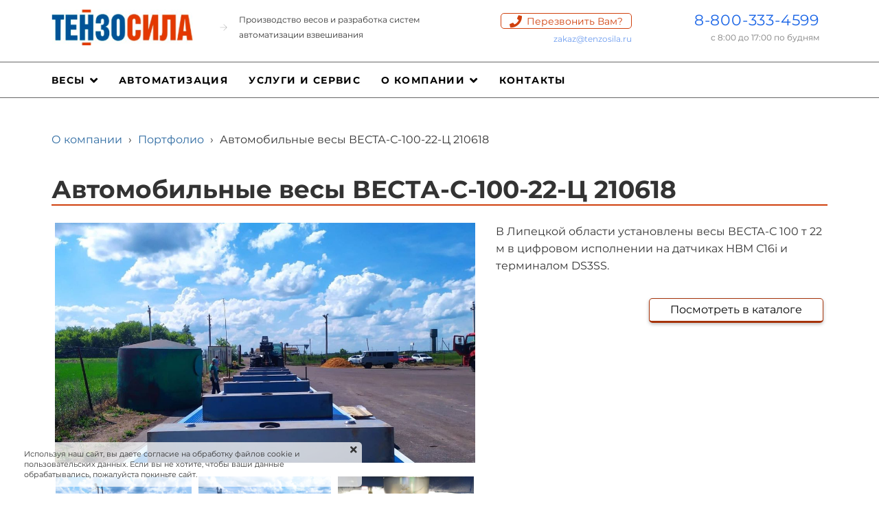

--- FILE ---
content_type: text/html; charset=UTF-8
request_url: https://tenzosila.ru/o-kompanii/portfolio/vesy?id=210618
body_size: 23682
content:
<!DOCTYPE html>

<html lang="ru">

<head>

    
    <!-- PLUGINS -->
    


















    <meta http-equiv="X-UA-Compatible" content="IE=edge">
    <meta charset="utf-8">
    <meta name="generator" content="Creatium">

    <title>Автомобильные весы ВЕСТА-С-100-22-Ц 210618</title>

    <meta name="description" content="В Липецкой области установлены весы ВЕСТА-С 100 т 22 м в цифровом исполнении на датчиках HBM С16i и терминалом DS3SS. Весовой завод ТЕНЗОСИЛА, сделано в России."><meta property="og:title" content="Автомобильные весы ВЕСТА-С-100-22-Ц 210618  | Портфолио завода Тензосила"><meta property="og:description" content="В Липецкой области установлены весы ВЕСТА-С 100 т 22 м в цифровом исполнении на датчиках HBM С16i и терминалом DS3SS. Весовой завод ТЕНЗОСИЛА, сделано в России."><meta property="og:image" content="https://i.1.creatium.io/2b/f8/7e/f433ae37fbb40e8411cde20a50bc0b49d8/202003356_954234002029003_7955260543353033612_n_jpg_nc_ht_scontent_arn2_1_cdninstagram.com_nc_cat_107_nc_ohc_r7k0wz1l_v8ax_wm_u_edm_ap_v10ebaaaa_ccb_7_4_oh_38bbfd6092328ccb5eaf118ea71ab347_oe_61bcb179_nc_sid_4f375e"><link rel="canonical" href="https://tenzosila.ru/o-kompanii/portfolio/vesy">
            <meta name="viewport" content="width=device-width, initial-scale=1.0">
    
    <script type="application/ld+json">{}</script>
    
<!--[if IE]><link rel="shortcut icon" href="https://i.1.creatium.io/3b/a1/c6/e59acebe13a58b5e37a029c125b238ce95/32x32/log196)%20—%20в%20белом%20круге.png"><![endif]-->
<link rel="apple-touch-icon-precomposed" href="https://i.1.creatium.io/3b/a1/c6/e59acebe13a58b5e37a029c125b238ce95/180x180/log196)%20—%20в%20белом%20круге.png">
<link rel="icon" href="https://i.1.creatium.io/3b/a1/c6/e59acebe13a58b5e37a029c125b238ce95/196x196/log196)%20—%20в%20белом%20круге.png">
                <script>
                window.creatium = {"creatium":true,"visit_id":null,"site_id":86391,"page_id":691212,"content_id":675997,"lang":"ru","time":1768847990,"screens":"screens-xs-md-lg","animations":[],"cookies":{"alert":1,"message":"\u0418\u0441\u043f\u043e\u043b\u044c\u0437\u0443\u044f \u043d\u0430\u0448 \u0441\u0430\u0439\u0442, \u0432\u044b \u0434\u0430\u0435\u0442\u0435 \u0441\u043e\u0433\u043b\u0430\u0441\u0438\u0435 \u043d\u0430 \u043e\u0431\u0440\u0430\u0431\u043e\u0442\u043a\u0443 \u0444\u0430\u0439\u043b\u043e\u0432 cookie \u0438 \u043f\u043e\u043b\u044c\u0437\u043e\u0432\u0430\u0442\u0435\u043b\u044c\u0441\u043a\u0438\u0445 \u0434\u0430\u043d\u043d\u044b\u0445. \u0415\u0441\u043b\u0438 \u0432\u044b \u043d\u0435 \u0445\u043e\u0442\u0438\u0442\u0435, \u0447\u0442\u043e\u0431\u044b \u0432\u0430\u0448\u0438 \u0434\u0430\u043d\u043d\u044b\u0435 \u043e\u0431\u0440\u0430\u0431\u0430\u0442\u044b\u0432\u0430\u043b\u0438\u0441\u044c, \u043f\u043e\u0436\u0430\u043b\u0443\u0439\u0441\u0442\u0430 \u043f\u043e\u043a\u0438\u043d\u044c\u0442\u0435 \u0441\u0430\u0439\u0442."},"integrations":[],"misc":{"cdn_host":"i.1.creatium.io"},"allow_cookies":true,"site_options":{"captcha_signup":false,"captcha_orders":false,"member_allow_signup":false,"member_allow_auth":false},"member":{"id":0},"async":{"js":["\/app\/4.4\/delivery-builder?action=async&key=8f1cc4df22ae124922be6f296e356587","\/assets\/4.4\/vendors-async.js?v=1742957206","\/assets\/4.4\/formula-async.js?v=1742957285","\/assets\/4.4\/swiper-async.js?v=1761555634"],"css":["\/assets\/4.4\/vendors-async.css?v=1766137397","\/assets\/4.4\/hovercss-async.css?v=1742957206"],"js_adaptive_sections":"\/app\/4.4\/delivery-builder?action=adaptive-sections&key=8f1cc4df22ae124922be6f296e356587"},"device":"other","mini":false,"scroll":{"snapping":false}};
                window.cr = window.creatium;
                window.plp = window.creatium;
                window.error_handler = function (e, fn_id) {
                    window.console && console.log && console.log(fn_id);
                    window['error_handler_' + fn_id] && eval(window['error_handler_' + fn_id]);
                    window.console && console.error && console.error(e.message);
                };
                    cr.api = function (v, cb) { cr.api.queue.push([v, cb]) };
    cr.api.queue = [];
    cr.layout = {"top":0,"left":0};
            </script>
    <!-- CORE -->
    <link type="text/css" rel="stylesheet" href="/assets/4.4/vendors.css?v=1742957206"><link type="text/css" rel="stylesheet" href="/assets/4.4/default.css?v=1765350449"><link type="text/css" rel="stylesheet" href="/assets/4.4/nodes.css?v=1766137397">    <script defer type="text/javascript" src="/assets/4.4/vendors.js?v=1742957206"></script><script defer type="text/javascript" src="/assets/4.4/default.js?v=1768221003"></script><script defer type="text/javascript" src="/assets/4.4/nodes.js?v=1766138067"></script><link rel="preload" href="/assets/4.4/vendors-sync.js?v=1742957206" as="script">
            <style> 
.node.css1 > .wrapper1 { background-color: white }
.node.css1  { color: #333 }
.node.css1  > .padding_top { padding-top: 0px }
.node.css1  > .padding_bottom { padding-bottom: 10px }
.node.css1 a { color: rgb(25, 100, 230) }
.node.css2  { color: #333; padding-top: 0px; padding-bottom: 0px; padding-left: 0px; padding-right: 5px }
.node.css2 a { color: rgb(25, 100, 230) }
.node.css3  { color: #333; padding-top: 5px; padding-bottom: 5px; padding-left: 0px; padding-right: 5px }
.node.css3 a { color: rgb(25, 100, 230) }
.node.css4 .bgimage { height: 70px; background-position: left }
.node.css4 img.selectable { max-height: 70px }
.node.css4 .proportions { width: calc(var(--width) / var(--height) * 70); padding-top: 70px }
.screen-xs .node.css4 .bgimage { background-position: center!important }
.node.css5  { color: #333; padding-top: 0px; padding-bottom: 0px; padding-left: 5px; padding-right: 5px }
.screen-xs .node.css5  { padding-top: 20px!important; padding-bottom: 20px!important }
.node.css5 a { color: rgb(25, 100, 230) }
.svgicon.css6 path, .svgicon.css6 polygon, .svgicon.css6 circle, .svgicon.css6 ellipse, .svgicon.css6 rect { fill: rgb(176, 176, 176) } .svgicon.css6 defs > path { fill: none }.svgicon.css6 [fill="none"] { fill: none }
.textable.css7  { text-align: left; font-family: 'Montserrat Regular',sans-serif; font-size: 12px; font-weight: 400; line-height: 1.8666666666666665; letter-spacing: 0em; opacity: 1 }
.screen-xs .textable.css7  { text-align: center!important }
.node.css8  { color: #333; padding-top: 0px; padding-bottom: 0px; padding-left: 5px; padding-right: 5px }
.node.css8 a { color: rgb(25, 100, 230) }
.textable.css9  { text-align: left; font-family: 'Montserrat Regular',sans-serif; font-size: 16px; font-weight: 400; line-height: 1.6; letter-spacing: 0em; opacity: 1 }
.screen-xs .textable.css9  { text-align: center!important; font-family: 'Montserrat Regular',sans-serif!important; font-size: 12px!important }
.node.css10  { color: #333; padding-top: 5px; padding-bottom: 5px; padding-left: 5px; padding-right: 5px }
.node.css10 a { color: rgb(25, 100, 230) }
.btn.css11 { text-align: center } .btn.css11 { background-color: rgba(255, 255, 255, 0);border-top-left-radius: 5px;border-top-right-radius: 5px;border-bottom-right-radius: 5px;border-bottom-left-radius: 5px;border-style: solid;border-top-width: 1px;border-bottom-width: 1px;border-left-width: 1px;border-right-width: 1px;border-color: rgb(208, 64, 13);padding-top: 0px;padding-bottom: 0px;font-size: 14px;color: rgb(208, 64, 13)!important;font-family: 'Montserrat Regular',sans-serif; } .btn.css11:hover, .btn.css11.hover { background-color: rgb(255, 255, 255);border-color: rgb(166, 51, 10);color: rgb(166, 51, 10)!important; } .btn.css11:active, .btn.css11.active { background-color: rgb(230, 230, 230);border-color: rgb(133, 41, 8);color: rgb(133, 41, 8)!important; } .btn.css11:before {  } .btn.css11:active:before, .btn.css11.active:before { background-color: rgb(230, 230, 230); }.btn.css11 .fas { font-size: 18px;margin-right: 7px; }
.modal.css12 .modal-dialog { width: 396px }
.metahtml.css13 .modal0-root {
  position: relative;
  background-color: rgb(255, 255, 255);
  border-radius: 6px;
  box-shadow: 0 3px 9px rgba(0, 0, 0, 0.5);
  background-clip: padding-box;
  outline: none;
  opacity: 0;
  transform: scale(1.1);
  transition: 300ms all ease-out;
}

.metahtml.css13 .modal0-root.is-active {
  opacity: 1;
  transform: scale(1);
}

.metahtml.css13 .modal0-root.is-hiding {
  opacity: 0;
  transform: scale(0.9);
}

.metahtml.css13 .modal0-header {
  padding: 15px;
  color: rgb(25, 25, 25);
  border-bottom: 1px solid rgb(230, 230, 230);
}

.metahtml.css13 .modal0-body {
  position: relative;
  padding: 20px;
}

.metahtml.css13 .modal0-title {
  margin-right: 20px;
  text-align: left;
}

.metahtml.css13 .modal0-close {
  font-family: "Helvetica Neue", Helvetica, Arial, sans-serif;
  padding: 0;
  cursor: pointer;
  background: transparent;
  border: 0;
  -webkit-appearance: none;
  float: right;
  font-size: 22px;
  font-weight: bold;
  line-height: 1;
  opacity: 0.4;
  margin-top: -2px;
}

.metahtml.css13 .modal0-close:hover {
  color: #000;
  text-decoration: none;
  cursor: pointer;
  opacity: 0.5;
  filter: alpha(opacity=50);
}
.textable.css14  { text-align: center; font-family: 'Montserrat Bold',sans-serif; font-size: 18px; font-weight: 400; line-height: 1.4; letter-spacing: 0em; opacity: 1 }
.node.css15  { color: #333; padding-top: 0px; padding-bottom: 0px; padding-left: 0px; padding-right: 0px }
.node.css15 a { color: rgb(25, 100, 230) }
.metahtml.css16 .form1-cover {
  padding: 0px 0px;
  background-color: rgb(255, 255, 255);
  border-color: rgb(22, 102, 241);
  border-style: none;
  border-width: 2px;
  border-radius: 5px;
  box-shadow: 0 5px 15px 0px rgba(0, 0, 0, 0.1);
}
.node.css17  { color: #333; padding-top: 5px; padding-bottom: 5px; padding-left: 10px; padding-right: 10px }
.node.css17 a { color: rgb(25, 100, 230) }
.metahtml.css18 [cr-field] {
  padding-bottom: 0px;
  font-size: 16px;
  font-family: 'Montserrat Regular',sans-serif;
}

.metahtml.css18 .name {
  transition: 300ms all;
  color: rgba(51, 51, 51, 0.6);
  font-size: 16px;
  word-wrap: break-word;
  padding-bottom: 5px;
}

.metahtml.css18 .is-text .name {
  position: absolute;
  line-height: 1.2;
  font-size: 16px;
}

.metahtml.css18 .is-text:focus-within .name,
.metahtml.css18 .is-text.is-filled .name {
  transform: translateY(-100%);
  font-size: 16px;
}

.metahtml.css18 .form-control {
  height: auto;
  line-height: 1.2;
  box-shadow: none;
  position: relative;
  color: rgb(51, 51, 51);
  border: 0 solid rgba(206, 65, 13, 0.5);
  border-bottom-width: 1px;
  border-radius: 0;
  padding: 0 0 10px 0;
  font-size: 16px;
  cursor: initial;
  background-color: transparent;
}

.metahtml.css18 .is-text .form-control {
  margin-top: 26px;
}

.metahtml.css18 .form-control:focus,
.metahtml.css18 .form-control:focus-within {
  border-color: rgba(1, 81, 152, 1);
}

.metahtml.css18 .form-control + .form-control {
  margin-top: 10px;
}

.metahtml.css18 label {
  font-weight: normal;
  display: block;
  cursor: pointer;
}

.metahtml.css18 textarea {
  resize: vertical;
}

.metahtml.css18 .checkbox {
  width: 22px;
  height: 22px;
  padding: 0;
  margin: 0 5.5px 0 0;
  line-height: 0;
  min-height: auto;
  display: inline-block;
  vertical-align: middle;
  background: white;
  border: 2px solid rgba(0, 0, 0, 0.25);
  position: relative;
  transition: 300ms all;
  border-radius: 2px;
}

.metahtml.css18 .checkbox svg {
  width: 100%;
  opacity: 0;
  transform: scale(0);
  transition: 300ms all;
}

.metahtml.css18 input:hover ~ .checkbox,
.metahtml.css18 input:focus ~ .checkbox {
  border-color: rgba(78, 171, 254, 1);
}

.metahtml.css18 input:checked ~ .checkbox {
  border-color: rgba(1, 73, 137, 1);
  background-color: rgba(1, 81, 152, 1);
}

.metahtml.css18 input:active ~ .checkbox {
  box-shadow: inset 0 0 5px rgba(0, 0, 0, 0.15);
}

.metahtml.css18 input:checked ~ .checkbox svg {
  opacity: 1;
  transform: scale(1);
}

.metahtml.css18 .radio {
  margin: 0;
  margin: 0 5.5px 0 0;
  padding: 0;
  line-height: 0;
  width: 22px;
  height: 22px;
  min-height: auto;
  display: inline-block;
  vertical-align: middle;
  background: white;
  border: 2px solid rgba(0, 0, 0, 0.25);
  position: relative;
  transition: 300ms all;
  border-radius: 100px;
}

.metahtml.css18 .radio:before {
  position: absolute;
  left: 0;
  width: 100%;
  top: 0;
  height: 100%;
  content: '';
  display: block;
  background-color: white;
  border-radius: 100px;
  opacity: 0;
  transform: scale(0);
  transition: 300ms all;
}

.metahtml.css18 input:hover ~ .radio,
.metahtml.css18 input:focus ~ .radio {
  border-color: rgba(78, 171, 254, 1);
}

.metahtml.css18 input:active ~ .radio {
  box-shadow: inset 0 0 5px rgba(0, 0, 0, 0.15);
}

.metahtml.css18 input:checked ~ .radio {
  border-color: rgba(1, 73, 137, 1);
  background-color: rgba(1, 81, 152, 1);
}

.metahtml.css18 input:checked ~ .radio:before {
  opacity: 1;
  transform: scale(0.5);
}

.metahtml.css18 [cr-field="checkbox-list"] span {
  vertical-align: middle;
}

.metahtml.css18 [cr-field="checkbox-list"] input {
  position: absolute;
  width: 0;
  height: 0;
  opacity: 0;
  overflow: hidden;
}

.metahtml.css18 [cr-field="checkbox-list"] label + label {
  margin-top: 7.333333333333333px;
}

.metahtml.css18 [cr-field="checkbox-visual"] {
  overflow: hidden;
}

.metahtml.css18 [cr-field="checkbox-visual"] .items {
  display: flex;
  flex-wrap: wrap;
  margin-bottom: -20px;
  justify-content: space-between;
}

.metahtml.css18 [cr-field="checkbox-visual"] .item {
  display: inline-block;
  vertical-align: top;
  text-align: center;
  margin-bottom: 20px;
  width: 30%;
}

.metahtml.css18 [cr-field="checkbox-visual"] label {
  position: relative;
}

.metahtml.css18 [cr-field="checkbox-visual"] .bgimage {
  background-size: cover;
  display: inline-block;
  background-position: center;
  border-radius: 50px;
  overflow: hidden;
  position: relative;
  width: 100%;
  padding-top: 100%;
}

.metahtml.css18 [cr-field="checkbox-visual"] input {
  position: absolute;
  width: 0;
  height: 0;
  opacity: 0;
}

.metahtml.css18 [cr-field="checkbox-visual"] .tick {
  position: absolute;
  left: 0;
  top: 0;
  width: 100%;
  height: 100%;
  background-color: rgba(1, 81, 152, 0.75);
  transition: all 300ms;
  opacity: 0;
}

.metahtml.css18 [cr-field="checkbox-visual"] .tick svg {
  opacity: 0;
  transition: all 300ms;
  max-width: 26px;
  position: absolute;
  left: 50%;
  top: 50%;
  transform: translate(-50%, -50%);
}

.metahtml.css18 [cr-field="checkbox-visual"] .subname {
  margin: 8px 0;
  word-wrap: break-word;
  white-space: normal;
}

.metahtml.css18 [cr-field="checkbox-visual"] input:hover ~ .bgimage .tick,
.metahtml.css18 [cr-field="checkbox-visual"] input:focus ~ .bgimage .tick {
  opacity: 0.5;
}

.metahtml.css18 [cr-field="checkbox-visual"] input:checked ~ .bgimage .tick,
.metahtml.css18 [cr-field="checkbox-visual"] input:checked ~ .bgimage .tick svg {
  opacity: 1;
}

.screen-xs .metahtml.css18 [cr-field="checkbox-visual"] .item {
  width: 100%;
  text-align: left;
  margin-bottom: 10px;
  white-space: nowrap;
}

.screen-xs .metahtml.css18 [cr-field="checkbox-visual"] .bgimage {
  width: 25%;
  padding-top: 25%;
  vertical-align: middle;
}

.screen-xs .metahtml.css18 [cr-field="checkbox-visual"] .subname {
  width: 75%;
  display: inline-block;
  vertical-align: middle;
  padding-left: 5%;
  margin-left: -4px;
}

.metahtml.css18 [cr-field="checkbox-input"] span {
  vertical-align: middle;
}

.metahtml.css18 [cr-field="checkbox-input"] input {
  position: absolute;
  width: 0;
  height: 0;
  opacity: 0;
  overflow: hidden;
}

.metahtml.css18 [cr-field="radio-list"] span {
  vertical-align: middle;
}

.metahtml.css18 [cr-field="radio-list"] input {
  position: absolute;
  width: 0;
  height: 0;
  opacity: 0;
  overflow: hidden;
}

.metahtml.css18 [cr-field="radio-list"] label + label {
  margin-top: 7.333333333333333px;
}

.metahtml.css18 [cr-field="radio-visual"] {
  overflow: hidden;
}

.metahtml.css18 [cr-field="radio-visual"] .items {
  display: flex;
  flex-wrap: wrap;
  margin-bottom: -20px;
  justify-content: space-between;
}

.metahtml.css18 [cr-field="radio-visual"] .item {
  display: inline-block;
  vertical-align: top;
  text-align: center;
  margin-bottom: 20px;
  width: 30%;
}

.metahtml.css18 [cr-field="radio-visual"] label {
  position: relative;
}

.metahtml.css18 [cr-field="radio-visual"] .bgimage {
  background-size: cover;
  display: inline-block;
  background-position: center;
  border-radius: 50px;
  overflow: hidden;
  position: relative;
  width: 100%;
  padding-top: 100%;
}

.metahtml.css18 [cr-field="radio-visual"] input {
  position: absolute;
  width: 0;
  height: 0;
  opacity: 0;
}

.metahtml.css18 [cr-field="radio-visual"] .tick {
  position: absolute;
  left: 0;
  top: 0;
  width: 100%;
  height: 100%;
  background-color: rgba(1, 81, 152, 0.75);
  transition: all 300ms;
  opacity: 0;
}

.metahtml.css18 [cr-field="radio-visual"] .tick svg {
  opacity: 0;
  transition: all 300ms;
  max-width: 26px;
  position: absolute;
  left: 50%;
  top: 50%;
  transform: translate(-50%, -50%);
}

.metahtml.css18 [cr-field="radio-visual"] .subname {
  margin: 8px 0;
  word-wrap: break-word;
  white-space: normal;
}

.metahtml.css18 [cr-field="radio-visual"] input:hover ~ .bgimage .tick {
  opacity: 0.5;
}

.metahtml.css18 [cr-field="radio-visual"] input:checked ~ .bgimage .tick,
.metahtml.css18 [cr-field="radio-visual"] input:checked ~ .bgimage .tick svg {
  opacity: 1;
}

.screen-xs .metahtml.css18 [cr-field="radio-visual"] .item {
  width: 100%;
  text-align: left;
  margin-bottom: 10px;
  white-space: nowrap;
}

.screen-xs .metahtml.css18 [cr-field="radio-visual"] .bgimage {
  width: 25%;
  padding-top: 25%;
  vertical-align: middle;
}

.screen-xs .metahtml.css18 [cr-field="radio-visual"] .subname {
  width: 75%;
  display: inline-block;
  vertical-align: middle;
  padding-left: 5%;
  margin-left: -4px;
}

.metahtml.css18 [cr-field="select-menu"] select {
  position: absolute;
  top: 0;
  left: 0;
  width: 100%;
  height: 100%;
  opacity: 0;
  cursor: pointer;
  z-index: 1;
  color: black;
  -webkit-appearance: none;
}

.metahtml.css18 [cr-field="select-menu"] .fa {
  font-size: 20px;
  line-height: 0;
  opacity: 0.5;
  vertical-align: middle;
}

.metahtml.css18 [cr-field="select-menu"] .flexgrid {
  display: flex;
  align-items: center;
}

.metahtml.css18 [cr-field="select-menu"] .flexgrid .left {
  flex-grow: 1;
  min-width: 50%;
  word-wrap: break-word;
}

.metahtml.css18 [cr-field="file"] svg {
  width: 20px;
  height: 20px;
  vertical-align: middle;
  margin-top: -5px;
  margin-bottom: -5px;
}

.metahtml.css18 [cr-field="file"] span {
  display: inline-block;
  vertical-align: middle;
  line-height: 1;
}

.metahtml.css18 [cr-field="file"] input {
  position: absolute;
  top: 0;
  left: 0;
  width: 100%;
  height: 100%;
  opacity: 0;
  cursor: pointer;
  z-index: 0;
}

.metahtml.css18 [cr-field="file"] .clean {
  float: right;
  opacity: 0.5;
  cursor: pointer;
  position: relative;
  z-index: 1;
}

.metahtml.css18 [cr-field="file"] .clean:hover {
  opacity: 1;
}

.metahtml.css18 [cr-field="file"] .flexgrid {
  display: flex;
  align-items: center;
}

.metahtml.css18 [cr-field="file"] .flexgrid .center {
  flex-grow: 1;
  min-width: 50%;
  word-wrap: break-word;
}

.metahtml.css18 [cr-field="result"] .flexgrid.align-sides {
  display: flex;
  align-items: center;
}

.metahtml.css18 [cr-field="result"] .flexgrid.align-sides .left .name {
  margin-bottom: 0;
}

.metahtml.css18 [cr-field="result"] .flexgrid.align-center .left {
  text-align: center;
}

.metahtml.css18 [cr-field="result"] .flexgrid.align-right .left {
  text-align: right;
}

.metahtml.css18 [cr-field="result"] .flexgrid .right {
  flex-grow: 1;
  min-width: 25%;
  word-wrap: break-word;
  text-align: right;
  font-size: 120%;
}

.metahtml.css18 [cr-field="result"] .flexgrid.align-left .right {
  text-align: left;
}

.metahtml.css18 [cr-field="result"] .flexgrid.align-center .right {
  text-align: center;
}

.metahtml.css18 [cr-field="result"] .flexgrid.align-right .right {
  text-align: right;
}

.metahtml.css18 [cr-field="privacy-button"] .open {
  text-align: center;
  opacity: 0.5;
  font-size: 80%;
  cursor: pointer;
}

.metahtml.css18 [cr-field="privacy-button"] .open a {
  color: inherit;
  text-decoration: none;
}

.metahtml.css18 [cr-field="privacy-checkbox"] {
  font-size: 80%;
}

.metahtml.css18 [cr-field="privacy-checkbox"] span {
  vertical-align: middle;
}

.metahtml.css18 [cr-field="privacy-checkbox"] a {
  vertical-align: middle;
  text-decoration: none;
  border-bottom-width: 1px;
  border-bottom-style: dashed;
  color: inherit;
  cursor: pointer;
}

.metahtml.css18 [cr-field="privacy-checkbox"] input {
  position: absolute;
  width: 0;
  height: 0;
  opacity: 0;
  overflow: hidden;
}

.metahtml.css18 [cr-field="privacy-text"] {
  font-size: 80%;
  text-align: center;
}

.metahtml.css18 [cr-field="privacy-text"] a {
  text-decoration: none;
  border-bottom-width: 1px;
  border-bottom-style: dashed;
  color: inherit;
  cursor: pointer;
}

.metahtml.css18 [cr-field="hidden"] {
  opacity: 0.25;
}
.metahtml.css19 [cr-field] {
  padding-bottom: 0px;
  font-size: 16px;
  font-family: 'Montserrat Regular',sans-serif;
}

.metahtml.css19 .name {
  transition: 300ms all;
  color: rgba(51, 51, 51, 0.6);
  font-size: 16px;
  word-wrap: break-word;
  padding-bottom: 5px;
}

.metahtml.css19 .is-text .name {
  position: absolute;
  line-height: 1.2;
  font-size: 16px;
}

.metahtml.css19 .is-text:focus-within .name,
.metahtml.css19 .is-text.is-filled .name {
  transform: translateY(-100%);
  font-size: 16px;
}

.metahtml.css19 .form-control {
  height: auto;
  line-height: 1.2;
  box-shadow: none;
  position: relative;
  color: rgb(51, 51, 51);
  border: 0 solid rgba(206, 65, 13, 0.5);
  border-bottom-width: 1px;
  border-radius: 0;
  padding: 0 0 10px 0;
  font-size: 16px;
  cursor: initial;
  background-color: transparent;
}

.metahtml.css19 .is-text .form-control {
  margin-top: 26px;
}

.metahtml.css19 .form-control:focus,
.metahtml.css19 .form-control:focus-within {
  border-color: rgba(1, 81, 152, 1);
}

.metahtml.css19 .form-control + .form-control {
  margin-top: 10px;
}

.metahtml.css19 label {
  font-weight: normal;
  display: block;
  cursor: pointer;
}

.metahtml.css19 textarea {
  resize: vertical;
}

.metahtml.css19 .checkbox {
  width: 22px;
  height: 22px;
  padding: 0;
  margin: 0 5.5px 0 0;
  line-height: 0;
  min-height: auto;
  display: inline-block;
  vertical-align: middle;
  background: white;
  border: 2px solid rgba(0, 0, 0, 0.25);
  position: relative;
  transition: 300ms all;
  border-radius: 2px;
}

.metahtml.css19 .checkbox svg {
  width: 100%;
  opacity: 0;
  transform: scale(0);
  transition: 300ms all;
}

.metahtml.css19 input:hover ~ .checkbox,
.metahtml.css19 input:focus ~ .checkbox {
  border-color: rgba(78, 171, 254, 1);
}

.metahtml.css19 input:checked ~ .checkbox {
  border-color: rgba(1, 73, 137, 1);
  background-color: rgba(1, 81, 152, 1);
}

.metahtml.css19 input:active ~ .checkbox {
  box-shadow: inset 0 0 5px rgba(0, 0, 0, 0.15);
}

.metahtml.css19 input:checked ~ .checkbox svg {
  opacity: 1;
  transform: scale(1);
}

.metahtml.css19 .radio {
  margin: 0;
  margin: 0 5.5px 0 0;
  padding: 0;
  line-height: 0;
  width: 22px;
  height: 22px;
  min-height: auto;
  display: inline-block;
  vertical-align: middle;
  background: white;
  border: 2px solid rgba(0, 0, 0, 0.25);
  position: relative;
  transition: 300ms all;
  border-radius: 100px;
}

.metahtml.css19 .radio:before {
  position: absolute;
  left: 0;
  width: 100%;
  top: 0;
  height: 100%;
  content: '';
  display: block;
  background-color: white;
  border-radius: 100px;
  opacity: 0;
  transform: scale(0);
  transition: 300ms all;
}

.metahtml.css19 input:hover ~ .radio,
.metahtml.css19 input:focus ~ .radio {
  border-color: rgba(78, 171, 254, 1);
}

.metahtml.css19 input:active ~ .radio {
  box-shadow: inset 0 0 5px rgba(0, 0, 0, 0.15);
}

.metahtml.css19 input:checked ~ .radio {
  border-color: rgba(1, 73, 137, 1);
  background-color: rgba(1, 81, 152, 1);
}

.metahtml.css19 input:checked ~ .radio:before {
  opacity: 1;
  transform: scale(0.5);
}

.metahtml.css19 [cr-field="checkbox-list"] span {
  vertical-align: middle;
}

.metahtml.css19 [cr-field="checkbox-list"] input {
  position: absolute;
  width: 0;
  height: 0;
  opacity: 0;
  overflow: hidden;
}

.metahtml.css19 [cr-field="checkbox-list"] label + label {
  margin-top: 7.333333333333333px;
}

.metahtml.css19 [cr-field="checkbox-visual"] {
  overflow: hidden;
}

.metahtml.css19 [cr-field="checkbox-visual"] .items {
  display: flex;
  flex-wrap: wrap;
  margin-bottom: -20px;
  justify-content: space-between;
}

.metahtml.css19 [cr-field="checkbox-visual"] .item {
  display: inline-block;
  vertical-align: top;
  text-align: center;
  margin-bottom: 20px;
  width: 30%;
}

.metahtml.css19 [cr-field="checkbox-visual"] label {
  position: relative;
}

.metahtml.css19 [cr-field="checkbox-visual"] .bgimage {
  background-size: cover;
  display: inline-block;
  background-position: center;
  border-radius: 50px;
  overflow: hidden;
  position: relative;
  width: 100%;
  padding-top: 100%;
}

.metahtml.css19 [cr-field="checkbox-visual"] input {
  position: absolute;
  width: 0;
  height: 0;
  opacity: 0;
}

.metahtml.css19 [cr-field="checkbox-visual"] .tick {
  position: absolute;
  left: 0;
  top: 0;
  width: 100%;
  height: 100%;
  background-color: rgba(1, 81, 152, 0.75);
  transition: all 300ms;
  opacity: 0;
}

.metahtml.css19 [cr-field="checkbox-visual"] .tick svg {
  opacity: 0;
  transition: all 300ms;
  max-width: 26px;
  position: absolute;
  left: 50%;
  top: 50%;
  transform: translate(-50%, -50%);
}

.metahtml.css19 [cr-field="checkbox-visual"] .subname {
  margin: 8px 0;
  word-wrap: break-word;
  white-space: normal;
}

.metahtml.css19 [cr-field="checkbox-visual"] input:hover ~ .bgimage .tick,
.metahtml.css19 [cr-field="checkbox-visual"] input:focus ~ .bgimage .tick {
  opacity: 0.5;
}

.metahtml.css19 [cr-field="checkbox-visual"] input:checked ~ .bgimage .tick,
.metahtml.css19 [cr-field="checkbox-visual"] input:checked ~ .bgimage .tick svg {
  opacity: 1;
}

.screen-xs .metahtml.css19 [cr-field="checkbox-visual"] .item {
  width: 100%;
  text-align: left;
  margin-bottom: 10px;
  white-space: nowrap;
}

.screen-xs .metahtml.css19 [cr-field="checkbox-visual"] .bgimage {
  width: 25%;
  padding-top: 25%;
  vertical-align: middle;
}

.screen-xs .metahtml.css19 [cr-field="checkbox-visual"] .subname {
  width: 75%;
  display: inline-block;
  vertical-align: middle;
  padding-left: 5%;
  margin-left: -4px;
}

.metahtml.css19 [cr-field="checkbox-input"] span {
  vertical-align: middle;
}

.metahtml.css19 [cr-field="checkbox-input"] input {
  position: absolute;
  width: 0;
  height: 0;
  opacity: 0;
  overflow: hidden;
}

.metahtml.css19 [cr-field="radio-list"] span {
  vertical-align: middle;
}

.metahtml.css19 [cr-field="radio-list"] input {
  position: absolute;
  width: 0;
  height: 0;
  opacity: 0;
  overflow: hidden;
}

.metahtml.css19 [cr-field="radio-list"] label + label {
  margin-top: 7.333333333333333px;
}

.metahtml.css19 [cr-field="radio-visual"] {
  overflow: hidden;
}

.metahtml.css19 [cr-field="radio-visual"] .items {
  display: flex;
  flex-wrap: wrap;
  margin-bottom: -20px;
  justify-content: space-between;
}

.metahtml.css19 [cr-field="radio-visual"] .item {
  display: inline-block;
  vertical-align: top;
  text-align: center;
  margin-bottom: 20px;
  width: 30%;
}

.metahtml.css19 [cr-field="radio-visual"] label {
  position: relative;
}

.metahtml.css19 [cr-field="radio-visual"] .bgimage {
  background-size: cover;
  display: inline-block;
  background-position: center;
  border-radius: 50px;
  overflow: hidden;
  position: relative;
  width: 100%;
  padding-top: 100%;
}

.metahtml.css19 [cr-field="radio-visual"] input {
  position: absolute;
  width: 0;
  height: 0;
  opacity: 0;
}

.metahtml.css19 [cr-field="radio-visual"] .tick {
  position: absolute;
  left: 0;
  top: 0;
  width: 100%;
  height: 100%;
  background-color: rgba(1, 81, 152, 0.75);
  transition: all 300ms;
  opacity: 0;
}

.metahtml.css19 [cr-field="radio-visual"] .tick svg {
  opacity: 0;
  transition: all 300ms;
  max-width: 26px;
  position: absolute;
  left: 50%;
  top: 50%;
  transform: translate(-50%, -50%);
}

.metahtml.css19 [cr-field="radio-visual"] .subname {
  margin: 8px 0;
  word-wrap: break-word;
  white-space: normal;
}

.metahtml.css19 [cr-field="radio-visual"] input:hover ~ .bgimage .tick {
  opacity: 0.5;
}

.metahtml.css19 [cr-field="radio-visual"] input:checked ~ .bgimage .tick,
.metahtml.css19 [cr-field="radio-visual"] input:checked ~ .bgimage .tick svg {
  opacity: 1;
}

.screen-xs .metahtml.css19 [cr-field="radio-visual"] .item {
  width: 100%;
  text-align: left;
  margin-bottom: 10px;
  white-space: nowrap;
}

.screen-xs .metahtml.css19 [cr-field="radio-visual"] .bgimage {
  width: 25%;
  padding-top: 25%;
  vertical-align: middle;
}

.screen-xs .metahtml.css19 [cr-field="radio-visual"] .subname {
  width: 75%;
  display: inline-block;
  vertical-align: middle;
  padding-left: 5%;
  margin-left: -4px;
}

.metahtml.css19 [cr-field="select-menu"] select {
  position: absolute;
  top: 0;
  left: 0;
  width: 100%;
  height: 100%;
  opacity: 0;
  cursor: pointer;
  z-index: 1;
  color: black;
  -webkit-appearance: none;
}

.metahtml.css19 [cr-field="select-menu"] .fa {
  font-size: 20px;
  line-height: 0;
  opacity: 0.5;
  vertical-align: middle;
}

.metahtml.css19 [cr-field="select-menu"] .flexgrid {
  display: flex;
  align-items: center;
}

.metahtml.css19 [cr-field="select-menu"] .flexgrid .left {
  flex-grow: 1;
  min-width: 50%;
  word-wrap: break-word;
}

.metahtml.css19 [cr-field="file"] svg {
  width: 20px;
  height: 20px;
  vertical-align: middle;
  margin-top: -5px;
  margin-bottom: -5px;
}

.metahtml.css19 [cr-field="file"] span {
  display: inline-block;
  vertical-align: middle;
  line-height: 1;
}

.metahtml.css19 [cr-field="file"] input {
  position: absolute;
  top: 0;
  left: 0;
  width: 100%;
  height: 100%;
  opacity: 0;
  cursor: pointer;
  z-index: 0;
}

.metahtml.css19 [cr-field="file"] .clean {
  float: right;
  opacity: 0.5;
  cursor: pointer;
  position: relative;
  z-index: 1;
}

.metahtml.css19 [cr-field="file"] .clean:hover {
  opacity: 1;
}

.metahtml.css19 [cr-field="file"] .flexgrid {
  display: flex;
  align-items: center;
}

.metahtml.css19 [cr-field="file"] .flexgrid .center {
  flex-grow: 1;
  min-width: 50%;
  word-wrap: break-word;
}

.metahtml.css19 [cr-field="result"] .flexgrid.align-sides {
  display: flex;
  align-items: center;
}

.metahtml.css19 [cr-field="result"] .flexgrid.align-sides .left .name {
  margin-bottom: 0;
}

.metahtml.css19 [cr-field="result"] .flexgrid.align-center .left {
  text-align: center;
}

.metahtml.css19 [cr-field="result"] .flexgrid.align-right .left {
  text-align: right;
}

.metahtml.css19 [cr-field="result"] .flexgrid .right {
  flex-grow: 1;
  min-width: 25%;
  word-wrap: break-word;
  text-align: right;
  font-size: 100%;
}

.metahtml.css19 [cr-field="result"] .flexgrid.align-left .right {
  text-align: left;
}

.metahtml.css19 [cr-field="result"] .flexgrid.align-center .right {
  text-align: center;
}

.metahtml.css19 [cr-field="result"] .flexgrid.align-right .right {
  text-align: right;
}

.metahtml.css19 [cr-field="privacy-button"] .open {
  text-align: center;
  opacity: 0.5;
  font-size: 80%;
  cursor: pointer;
}

.metahtml.css19 [cr-field="privacy-button"] .open a {
  color: inherit;
  text-decoration: none;
}

.metahtml.css19 [cr-field="privacy-checkbox"] {
  font-size: 80%;
}

.metahtml.css19 [cr-field="privacy-checkbox"] span {
  vertical-align: middle;
}

.metahtml.css19 [cr-field="privacy-checkbox"] a {
  vertical-align: middle;
  text-decoration: none;
  border-bottom-width: 1px;
  border-bottom-style: dashed;
  color: inherit;
  cursor: pointer;
}

.metahtml.css19 [cr-field="privacy-checkbox"] input {
  position: absolute;
  width: 0;
  height: 0;
  opacity: 0;
  overflow: hidden;
}

.metahtml.css19 [cr-field="privacy-text"] {
  font-size: 80%;
  text-align: center;
}

.metahtml.css19 [cr-field="privacy-text"] a {
  text-decoration: none;
  border-bottom-width: 1px;
  border-bottom-style: dashed;
  color: inherit;
  cursor: pointer;
}

.metahtml.css19 [cr-field="hidden"] {
  opacity: 0.25;
}
.node.css20  { color: #333; padding-top: 10px; padding-bottom: 10px; padding-left: 10px; padding-right: 10px }
.node.css20 a { color: rgb(25, 100, 230) }
.btn.css21 { text-align: center } .btn.css21 { background-color: rgb(208, 64, 13);border-top-left-radius: 5px;border-top-right-radius: 5px;border-bottom-right-radius: 5px;border-bottom-left-radius: 5px;border-style: solid;border-top-width: 1px;border-bottom-width: 3px;border-left-width: 1px;border-right-width: 1px;border-color: rgb(166, 51, 10);padding-top: 10px;padding-bottom: 10px;font-size: 16px;color: rgb(255, 255, 255)!important;font-family: 'Montserrat Regular',sans-serif; } .btn.css21:hover, .btn.css21.hover { background-color: rgb(187, 58, 12);border-color: rgb(133, 41, 8);color: rgb(255, 255, 255)!important; } .btn.css21:active, .btn.css21.active { background-color: rgb(168, 52, 11);border-color: rgb(150, 46, 9);border-top-width: 3px;border-bottom-width: 1px;color: rgb(255, 255, 255)!important; } .btn.css21:before {  } .btn.css21:active:before, .btn.css21.active:before { background-color: rgb(168, 52, 11); }
.textable.css22  { text-align: right; font-family: 'Montserrat Regular',sans-serif; font-size: 12px; font-weight: 400; line-height: 1.6; letter-spacing: 0em; opacity: 0.65 }
.textable.css23  { text-align: right; font-family: 'Montserrat Regular',sans-serif; font-size: 22px; font-weight: 400; line-height: 1.4; letter-spacing: 0.03636363636363637em; opacity: 1 }
.screen-xs .textable.css23  { text-align: center!important }
.textable.css24  { text-align: right; font-family: 'Montserrat Regular',sans-serif; font-size: 12px; font-weight: 400; line-height: 1.6; letter-spacing: 0em; opacity: 0.65 }
.screen-xs .textable.css24  { text-align: center!important }
.node.css25 > .wrapper1 { background-color: white }
.node.css25  { color: #333 }
.node.css25  > .padding_top { padding-top: 0px }
.node.css25  > .padding_bottom { padding-bottom: 0px }
.node.css25 a { color: rgb(25, 133, 230) }
.node.css26  { color: #333; padding-top: 10px; padding-bottom: 10px; padding-left: 0px; padding-right: 5px }
.node.css26 a { color: rgb(25, 133, 230) }
.node.css27 > .w-menu-grid > .cont > .node { margin: 0 0px }
.node.css28  { color: #333; padding-top: 5px; padding-bottom: 5px; padding-left: 5px; padding-right: 5px }
.node.css28 a { color: rgb(25, 133, 230) }
.btn.css29 { text-align: center } .btn.css29 { background-color: rgba(255, 255, 255, 0);border-top-left-radius: 5px;border-top-right-radius: 5px;border-bottom-right-radius: 5px;border-bottom-left-radius: 5px;border-style: solid;border-top-width: 0px;border-bottom-width: 0px;border-left-width: 0px;border-right-width: 0px;border-color: rgb(255, 255, 255);padding-top: 0px;padding-bottom: 0px;font-size: 14px;letter-spacing: 0.1em; text-transform: uppercase;color: rgb(0, 0, 0)!important;font-family: 'Montserrat Bold',sans-serif; } .btn.css29:hover, .btn.css29.hover { background-color: rgba(255, 255, 255, 0.7);border-color: rgb(255, 255, 255);color: rgba(1, 81, 152, 1)!important; } .btn.css29:active, .btn.css29.active { background-color: rgb(255, 255, 255);border-color: rgb(204, 204, 204);color: rgba(1, 65, 122, 1)!important; } .btn.css29:before {  } .btn.css29:active:before, .btn.css29.active:before { background-color: rgb(255, 255, 255); }.area.screen-sm .btn.css29 { font-size: 13px; } .area.screen-xs .btn.css29 { font-size: 14px; } .btn.css29 .fas { font-size: 18px;margin-left: 7px; } .area.screen-sm .btn.css29 .fas { font-size: 17px;margin-left: 7px; } .area.screen-xs .btn.css29 .fas { font-size: 18px;margin-left: 7px; }
.modal.css30 .modal-dialog { width: 370px }
.metahtml.css31 .popover1-root {
  perspective: 1000px;
}

.metahtml.css31 .popover1-container {
  position: relative;
  border-radius: 7px;
  background-color: rgb(255, 255, 255);
  border: 1px solid rgb(242, 242, 242);
  box-shadow: 0 5px 30px rgba(0, 0, 0, 0.1);
  background-clip: padding-box;
  outline: none;
  padding: 20px 20px;
  margin-top: 6.666666666666667px;
  opacity: 0;
  transform-origin: 50% -50px;
  transform: rotateX(-15deg);
  transition: 250ms transform ease-out, 250ms opacity ease-out;
}

.metahtml.css31 .popover1-root.is-active .popover1-container {
  opacity: 1;
  transform: translateY(0);
}

.metahtml.css31 .popover1-root.is-hiding .popover1-container {
  opacity: 0;
  transform: rotateX(-15deg);
}

.metahtml.css31 .popover1-arrow {
  text-align: center;
  position: absolute;
  line-height: 0;
  top: 0;
  left: 0;
  right: 0;
}

.metahtml.css31 .popover1-arrow div {
  width: 10px;
  height: 10px;
  background-color: rgb(255, 255, 255);
  border: 1px solid rgb(242, 242, 242);
  transform: translateY(-50%) rotate(45deg);
  margin-top: -1px;
  position: relative;
  display: inline-block;
  border-width: 1px 0 0 1px;
  vertical-align: top;
}

.metahtml.css31 .popover1-body {
  position: relative;
  padding: 20px;
}

.metahtml.css31 .popover1-title {
  margin-right: 20px;
  text-align: left;
}

.metahtml.css31 .popover1-close {
  font-family: "Helvetica Neue", Helvetica, Arial, sans-serif;
  padding: 0;
  cursor: pointer;
  background: transparent;
  border: 0;
  -webkit-appearance: none;
  float: right;
  font-size: 21px;
  font-weight: bold;
  line-height: 1;
  color: #000;
  text-shadow: 0 1px 0 #fff;
  opacity: 0.2;
  filter: alpha(opacity=20);
  margin-top: -2px;
}

.metahtml.css31 .popover1-close:hover {
  color: #000;
  text-decoration: none;
  cursor: pointer;
  opacity: 0.5;
  filter: alpha(opacity=50);
}
.btn.css32 { text-align: center } .btn.css32 { background-color: rgba(45, 106, 161, 0);border-top-left-radius: 0px;border-top-right-radius: 0px;border-bottom-right-radius: 0px;border-bottom-left-radius: 0px;border-style: solid;border-top-width: 0px;border-bottom-width: 0px;border-left-width: 0px;border-right-width: 0px;border-color: rgb(36, 85, 129);padding-top: 2px;padding-bottom: 2px;font-size: 16px;color: rgb(45, 106, 161)!important;font-family: 'Montserrat Regular',sans-serif; } .btn.css32:hover, .btn.css32.hover { background-color: rgba(41, 95, 145, 0);border-color: rgb(29, 68, 103);color: rgb(36, 85, 129)!important; } .btn.css32:active, .btn.css32.active { background-color: rgba(36, 86, 130, 0);border-color: rgb(32, 76, 116);color: rgb(0, 0, 0)!important; } .btn.css32:before {  } .btn.css32:active:before, .btn.css32.active:before { background-color: rgba(36, 86, 130, 0); }
.btn.css33 { text-align: center } .btn.css33 { background-color: rgba(45, 106, 161, 0);border-top-left-radius: 10px;border-top-right-radius: 10px;border-bottom-right-radius: 10px;border-bottom-left-radius: 10px;border-style: solid;border-top-width: 0px;border-bottom-width: 0px;border-left-width: 0px;border-right-width: 0px;border-color: rgb(36, 85, 129);padding-top: 0px;padding-bottom: 0px;font-size: 16px;color: rgb(45, 106, 161)!important;font-family: 'Montserrat Regular',sans-serif; } .btn.css33:hover, .btn.css33.hover { background-color: rgba(41, 95, 145, 0);border-color: rgb(29, 68, 103);color: rgb(36, 85, 129)!important; } .btn.css33:active, .btn.css33.active { background-color: rgba(36, 86, 130, 0);border-color: rgb(32, 76, 116);color: rgb(0, 0, 0)!important; } .btn.css33:before {  } .btn.css33:active:before, .btn.css33.active:before { background-color: rgba(36, 86, 130, 0); }
.btn.css34 { text-align: center } .btn.css34 { background-color: rgba(255, 255, 255, 0);border-top-left-radius: 5px;border-top-right-radius: 5px;border-bottom-right-radius: 5px;border-bottom-left-radius: 5px;border-style: solid;border-top-width: 0px;border-bottom-width: 0px;border-left-width: 0px;border-right-width: 0px;border-color: rgb(255, 255, 255);padding-top: 0px;padding-bottom: 0px;font-size: 14px;letter-spacing: 0.1em; text-transform: uppercase;color: rgb(0, 0, 0)!important;font-family: 'Montserrat Bold',sans-serif; } .btn.css34:hover, .btn.css34.hover { background-color: rgba(255, 255, 255, 0.7);border-color: rgb(255, 255, 255);color: rgba(1, 81, 152, 1)!important; } .btn.css34:active, .btn.css34.active { background-color: rgb(255, 255, 255);border-color: rgb(204, 204, 204);color: rgba(1, 65, 122, 1)!important; } .btn.css34:before {  } .btn.css34:active:before, .btn.css34.active:before { background-color: rgb(255, 255, 255); }.area.screen-sm .btn.css34 { font-size: 13px; } .area.screen-xs .btn.css34 { font-size: 14px; }
.node.css35  { color: #333; padding-top: 5px; padding-bottom: 5px; padding-left: 0px; padding-right: 5px }
.node.css35 > .wrapper1 { border-radius: 10px }
.node.css35 a { color: rgb(25, 133, 230) }
.btn.css36 { text-align: center } .btn.css36 { background-color: rgba(255, 255, 255, 0);border-top-left-radius: 5px;border-top-right-radius: 5px;border-bottom-right-radius: 5px;border-bottom-left-radius: 5px;border-style: solid;border-top-width: 1px;border-bottom-width: 1px;border-left-width: 1px;border-right-width: 1px;border-color: rgb(0, 0, 0);padding-top: 5px;padding-bottom: 5px;font-size: 16px;color: rgb(0, 0, 0)!important;font-family: 'Montserrat Regular',sans-serif; } .btn.css36:hover, .btn.css36.hover { background-color: rgb(230, 230, 230);border-color: rgb(0, 0, 0);color: rgb(0, 0, 0)!important; } .btn.css36:active, .btn.css36.active { background-color: rgb(230, 230, 230);border-color: rgb(184, 184, 184);color: rgb(0, 0, 0)!important; } .btn.css36:before {  } .btn.css36:active:before, .btn.css36.active:before { background-color: rgb(230, 230, 230); }.btn.css36 .fas { font-size: 21px;margin-right: 8px; }
.modal.css37 .modal-dialog { width: 300px }
.metahtml.css38 .menu1-root {
  position: relative;
  background-color: rgb(255, 255, 255);
  outline: none;
  opacity: 0;
  transform: translateX(-100%);
  transition: 250ms transform, 250ms opacity;
  box-shadow: 20px 0 120px rgba(0, 0, 0, 0.1);
}

.metahtml.css38 .menu1-root.is-active {
  opacity: 1;
  transform: translateX(0);
}

.metahtml.css38 .menu1-root.is-hiding {
  opacity: 0;
  transform: translateX(-100%);
}

.metahtml.css38 .menu1-header {
  padding: 10px 20px;
  border-bottom: 1px solid rgb(230, 230, 230);
  color: rgb(0, 0, 0);
  min-height: 16px;
}

.metahtml.css38 .menu1-body {
  position: relative;
  padding: 10px 20px;
}

.metahtml.css38 .menu1-title {
  margin-right: 20px;
  text-align: left;
}

.metahtml.css38 .menu1-close {
  font-family: "Helvetica Neue", Helvetica, Arial, sans-serif;
  padding: 0;
  cursor: pointer;
  background: transparent;
  border: 0;
  float: right;
  font-size: 24px;
  line-height: 1;
  opacity: 0.5;
  margin-top: -4px;
}

.metahtml.css38 .menu1-close:hover {
  text-decoration: none;
  cursor: pointer;
  opacity: 0.75;
}
.textable.css39  { text-align: center; font-family: 'Montserrat Bold',sans-serif; font-size: 16px; font-weight: 400; line-height: 1.4; letter-spacing: 0em; color: rgba(233, 73, 15, 1); opacity: 1 }
.screen-xs .textable.css39  { text-align: center!important; font-family: 'Montserrat Bold',sans-serif!important; font-size: 22px!important }
.node.css40  { color: #333; padding-top: 10px; padding-bottom: 10px; padding-left: 5px; padding-right: 5px }
.node.css40 a { color: rgb(25, 133, 230) }
.node.css41  { color: #333; padding-top: 0px; padding-bottom: 0px; padding-left: 5px; padding-right: 5px }
.node.css41 a { color: rgb(25, 133, 230) }
.textable.css42  { text-align: center; font-family: 'Montserrat Bold',sans-serif; font-size: 16px; font-weight: 400; line-height: 1.6; letter-spacing: 0em; color: rgba(233, 73, 15, 1); opacity: 1 }
.screen-xs .textable.css42  { text-align: center!important }
.node.css43  { color: #333; padding-top: 5px; padding-bottom: 10px; padding-left: 5px; padding-right: 5px }
.node.css43 a { color: rgb(25, 133, 230) }
.textable.css44  { text-align: center; font-family: 'Montserrat Regular',sans-serif; font-size: 14px; font-weight: 400; line-height: 1.6; letter-spacing: 0em; opacity: 1 }
.screen-xs .textable.css44  { text-align: center!important }
.metahtml.css45 .link a {
  color: rgb(48, 15, 255)!important;
  text-decoration: underline!important;
}
.node.css46 > .wrapper1 { background-color: white }
.node.css46  { color: #333 }
.node.css46  > .padding_top { padding-top: 40px }
.node.css46  > .padding_bottom { padding-bottom: 60px }
.node.css46 a { color: rgb(25, 133, 230) }
.metahtml.css47 a.link {
  color: rgb(45, 106, 161);
  text-decoration: underline;
}

.metahtml.css47 .separator {
  margin: 0 5px;
}
.node.css48  { color: #333; padding-top: 0px; padding-bottom: 0px; padding-left: 0px; padding-right: 0px }
.node.css48 a { color: rgb(25, 133, 230) }
.node.css49 .padding { height: 20px }
.node.css50  { color: #333; padding-top: 10px; padding-bottom: 0px; padding-left: 5px; padding-right: 5px }
.node.css50 a { color: rgb(25, 133, 230) }
.textable.css51  { text-align: left; font-family: 'Montserrat Bold',sans-serif; font-size: 36px; font-weight: 400; line-height: 1.2; letter-spacing: 0em; opacity: 1 }
.screen-xs .textable.css51  { font-size: 30px!important }
.node.css52  { color: #333; padding-top: 0px; padding-bottom: 10px; padding-left: 5px; padding-right: 5px }
.node.css52 a { color: rgb(25, 133, 230) }
.node.css53 .bgimage { height: 350px; background-position: center }
.screen-xs .node.css53 .bgimage { height: 200px!important }
.node.css54 .bgimage { height: 120px; background-position: center }
.node.css55  { color: #333; padding-top: 10px; padding-bottom: 10px; padding-left: 5px; padding-right: 0px }
.node.css55 a { color: rgb(25, 133, 230) }
.textable.css56  { text-align: left; font-family: 'Montserrat Regular',sans-serif; font-size: 16px; font-weight: 400; line-height: 1.6; letter-spacing: 0em; opacity: 1 }
.node.css57  { color: #333; padding-top: 5px; padding-bottom: 5px; padding-left: 5px; padding-right: 5px }
.node.css57 > .wrapper1 { border-radius: 10px }
.node.css57 a { color: rgb(25, 133, 230) }
.btn.css58 { text-align: center } .btn.css58 { background-color: rgba(208, 64, 13, 0);border-top-left-radius: 5px;border-top-right-radius: 5px;border-bottom-right-radius: 5px;border-bottom-left-radius: 5px;border-style: solid;border-top-width: 1px;border-bottom-width: 3px;border-left-width: 1px;border-right-width: 1px;border-color: rgb(166, 51, 10);padding-top: 5px;padding-bottom: 5px;font-size: 16px;color: rgb(0, 0, 0)!important;font-family: 'Montserrat Regular',sans-serif;box-shadow: 0px 2px 5px 0px rgba(0, 0, 0, 0.25); } .btn.css58:hover, .btn.css58.hover { background-color: rgb(187, 58, 12);border-color: rgb(133, 41, 8);color: rgb(255, 255, 255)!important; } .btn.css58:active, .btn.css58.active { background-color: rgb(187, 58, 12);border-color: rgb(150, 46, 9);border-top-width: 3px;border-bottom-width: 1px;color: rgb(255, 255, 255)!important;box-shadow: inset 0px 2px 5px 0px rgba(0, 0, 0, 0.25); } .btn.css58:before {  } .btn.css58:active:before, .btn.css58.active:before { background-color: rgb(187, 58, 12);box-shadow: inset 0px 2px 5px 0px rgba(0, 0, 0, 0.25); }
.node.css59 > .wrapper1 { background-color: rgb(0, 63, 84) }
.node.css59  { color: #FFF }
.node.css59  > .padding_top { padding-top: 40px }
.node.css59  > .padding_bottom { padding-bottom: 10px }
.node.css59 a { color: rgb(25, 179, 230) }
.node.css60  { color: #FFF; padding-top: 5px; padding-bottom: 5px; padding-left: 5px; padding-right: 5px }
.node.css60 a { color: rgb(25, 179, 230) }
.node.css61 img { width: 128px }
.node.css61 .bgnormal { text-align: center }
.svgicon.css62 path, .svgicon.css62 polygon, .svgicon.css62 circle, .svgicon.css62 ellipse, .svgicon.css62 rect { fill: rgb(255, 255, 255) } .svgicon.css62 defs > path { fill: none }.svgicon.css62 [fill="none"] { fill: none }
.node.css63  { color: #FFF; padding-top: 7px; padding-bottom: 0px; padding-left: 5px; padding-right: 5px }
.node.css63 a { color: rgb(25, 179, 230) }
.textable.css64  { text-align: center; font-family: 'Montserrat Regular',sans-serif; font-size: 16px; font-weight: 400; line-height: 1.4; letter-spacing: 0em; opacity: 1 }
.screen-xs .textable.css64  { text-align: center!important }
.node.css65  { color: #FFF; padding-top: 5px; padding-bottom: 0px; padding-left: 5px; padding-right: 5px }
.node.css65 a { color: rgb(25, 179, 230) }
.textable.css66  { text-align: center; font-family: 'Montserrat Regular',sans-serif; font-size: 12px; font-weight: 400; line-height: 1.4; letter-spacing: 0em; opacity: 1 }
.screen-sm .textable.css66  { font-size: 12px!important }
.screen-xs .textable.css66  { text-align: center!important; font-size: 12px!important }
.node.css67  { color: #FFF; padding-top: 7px; padding-bottom: 5px; padding-left: 5px; padding-right: 5px }
.node.css67 a { color: rgb(25, 179, 230) }
.textable.css68  { text-align: center; font-family: 'Montserrat Regular',sans-serif; font-size: 12px; font-weight: 400; line-height: 1.4; letter-spacing: 0em; opacity: 1 }
.screen-xs .textable.css68  { text-align: center!important }
.node.css69 > .wrapper1 { background-color: rgb(0, 63, 84) }
.node.css69  { color: #FFF }
.node.css69  > .padding_top { padding-top: 10px }
.node.css69  > .padding_bottom { padding-bottom: 0px }
.node.css69 a { color: rgb(25, 179, 230) }
.node.css70  { color: #FFF; padding-top: 0px; padding-bottom: 5px; padding-left: 5px; padding-right: 5px }
.node.css70 a { color: rgb(25, 179, 230) }
.node.css71  { color: #FFF; padding-top: 10px; padding-bottom: 0px; padding-left: 5px; padding-right: 5px }
.node.css71 a { color: rgb(25, 179, 230) }
.textable.css72  { text-align: left; font-family: 'Montserrat Bold',sans-serif; font-size: 16px; font-weight: 400; line-height: 1.6; letter-spacing: 0em; color: rgba(233, 73, 15, 1); opacity: 1 }
.screen-xs .textable.css72  { text-align: center!important }
.node.css73  { color: #FFF; padding-top: 5px; padding-bottom: 10px; padding-left: 5px; padding-right: 5px }
.node.css73 a { color: rgb(25, 179, 230) }
.textable.css74  { text-align: left; font-family: 'Montserrat Regular',sans-serif; font-size: 14px; font-weight: 400; line-height: 1.6; letter-spacing: 0em; opacity: 1 }
.screen-xs .textable.css74  { text-align: center!important }
.node.css75  { color: #FFF; padding-top: 0px; padding-bottom: 0px; padding-left: 0px; padding-right: 0px }
.node.css75 a { color: rgb(25, 179, 230) }
.node.css76 .padding { height: 30px }
.node.css77 .bgimage { height: 50px; background-position: right }
.node.css77 img.selectable { max-height: 50px }
.node.css77 .proportions { width: calc(var(--width) / var(--height) * 50); padding-top: 50px }
.screen-xs .node.css77 .bgimage { background-position: center!important }
.node.css78  { color: #FFF; padding-top: 5px; padding-bottom: 0px; padding-left: 5px; padding-right: 5px }
.screen-sm .node.css78  { padding-right: 5px!important }
.node.css78 a { color: rgb(25, 179, 230) }
.textable.css79  { text-align: right; font-family: 'Montserrat Regular',sans-serif; font-size: 24px; font-weight: 400; line-height: 1.4; letter-spacing: 0.05em; opacity: 1 }
.screen-sm .textable.css79  { text-align: right!important; font-size: 16px!important }
.screen-xs .textable.css79  { text-align: center!important; font-size: 16px!important }
.textable.css80  { text-align: right; font-family: 'Montserrat Regular',sans-serif; font-size: 16px; font-weight: 400; line-height: 1.4; letter-spacing: 0.05em; opacity: 1 }
.screen-sm .textable.css80  { font-size: 12px!important }
.screen-xs .textable.css80  { text-align: center!important; font-size: 12px!important }
.node.css81  { color: #FFF; padding-top: 10px; padding-bottom: 5px; padding-left: 0px; padding-right: 0px }
.node.css81 a { color: rgb(25, 179, 230) }
.node.css82 .bgimage { height: 40px; background-position: right }
.node.css82 img.selectable { max-height: 40px }
.node.css82 .proportions { width: calc(var(--width) / var(--height) * 40); padding-top: 40px }
.node.css83  { color: #FFF; padding-top: 5px; padding-bottom: 5px; padding-left: 0px; padding-right: 0px }
.node.css83 a { color: rgb(25, 179, 230) }
.soc-icon.css84 .link .bg {border-top-left-radius: 25px;border-top-right-radius: 25px;border-bottom-right-radius: 25px;border-bottom-left-radius: 25px;width: 40px;height: 40px;padding: 8px;border-style: solid;border-top-width: 2px;border-bottom-width: 2px;border-left-width: 2px;border-right-width: 2px;}.soc-icon.css84 span { line-height: 36px }
.node.css85 img { width: 40px }
.node.css85 .roundimage { text-align: right }
.screen-xs .node.css85 .roundimage { text-align: right!important }
.btn.css86 { text-align: center } .btn.css86 { background-color: rgba(0, 63, 84, 0);border-top-left-radius: 5px;border-top-right-radius: 5px;border-bottom-right-radius: 5px;border-bottom-left-radius: 5px;border-style: solid;border-top-width: 1px;border-bottom-width: 1px;border-left-width: 1px;border-right-width: 1px;border-color: rgb(255, 255, 255);padding-top: 0px;padding-bottom: 0px;font-size: 14px;color: rgb(255, 255, 255)!important;font-family: 'Montserrat Regular',sans-serif; } .btn.css86:hover, .btn.css86.hover { background-color: rgb(0, 63, 84);border-color: rgb(204, 204, 204);color: rgb(204, 204, 204)!important; } .btn.css86:active, .btn.css86.active { background-color: rgb(0, 57, 76);border-color: rgb(163, 163, 163);color: rgb(163, 163, 163)!important; } .btn.css86:before {  } .btn.css86:active:before, .btn.css86.active:before { background-color: rgb(0, 57, 76); }
.node.css87  { color: #333; padding-top: 0px; padding-bottom: 0px; padding-left: 0px; padding-right: 0px }
.node.css87 a { color: rgb(25, 179, 230) }
.metahtml.css88 .form1-cover {
  padding: 0px 0px;
  background-color: rgb(255, 255, 255);
  border-color: rgb(45, 106, 161);
  border-style: none;
  border-width: 2px;
  border-radius: 0px;
  box-shadow: 0 0px 0px 0px rgba(0, 0, 0, 0.1);
}
.node.css89  { color: #333; padding-top: 5px; padding-bottom: 5px; padding-left: 10px; padding-right: 10px }
.node.css89 a { color: rgb(25, 179, 230) }
.metahtml.css90 [cr-field] {
  padding-bottom: 14px;
  font-size: 14px;
  font-family: 'Montserrat Regular',sans-serif;
}

.metahtml.css90 .name {
  font-weight: bold;
  font-family: 'Montserrat Regular',sans-serif;
  opacity: 0.8;
  margin-bottom: 7px;
  font-size: 14px;
  word-wrap: break-word;
  text-transform: normal;
  letter-spacing: none;
}

.metahtml.css90 .form-control {
  height: auto;
  line-height: 1.2;
  box-shadow: none;
  position: relative;
  background-color: rgb(255, 255, 255);
  color: rgba(0, 0, 0, 0.5);
  border: 1px solid rgb(0, 0, 0);
  border-radius: 5px;
  padding: 10px 8px;
  font-size: 14px;
  cursor: initial;
}

.metahtml.css90 .form-control:focus,
.metahtml.css90 .form-control:focus-within {
  border-color: rgb(45, 106, 161);
  background-color: rgb(252, 252, 252);
}

.metahtml.css90 .form-control + .form-control {
  margin-top: 10px;
}

.metahtml.css90 label {
  font-weight: normal;
  display: block;
  cursor: pointer;
}

.metahtml.css90 textarea {
  resize: vertical;
}

.metahtml.css90 .checkbox {
  width: 22px;
  height: 22px;
  padding: 0;
  margin: 0 5.5px 0 0;
  line-height: 0;
  min-height: auto;
  display: inline-block;
  vertical-align: middle;
  background: white;
  border: 2px solid rgba(0, 0, 0, 0.25);
  position: relative;
  transition: 300ms all;
  border-radius: 2px;
}

.metahtml.css90 .checkbox svg {
  width: 100%;
  opacity: 0;
  transform: scale(0);
  transition: 300ms all;
}

.metahtml.css90 input:hover ~ .checkbox,
.metahtml.css90 input:focus ~ .checkbox {
  border-color: rgb(136, 181, 222);
}

.metahtml.css90 input:checked ~ .checkbox {
  border-color: rgb(41, 95, 145);
  background-color: rgb(45, 106, 161);
}

.metahtml.css90 input:active ~ .checkbox {
  box-shadow: inset 0 0 5px rgba(0, 0, 0, 0.15);
}

.metahtml.css90 input:checked ~ .checkbox svg {
  opacity: 1;
  transform: scale(1);
}

.metahtml.css90 .radio {
  margin: 0;
  margin: 0 5.5px 0 0;
  padding: 0;
  line-height: 0;
  width: 22px;
  height: 22px;
  min-height: auto;
  display: inline-block;
  vertical-align: middle;
  background: white;
  border: 2px solid rgba(0, 0, 0, 0.25);
  position: relative;
  transition: 300ms all;
  border-radius: 100px;
}

.metahtml.css90 .radio:before {
  position: absolute;
  left: 0;
  width: 100%;
  top: 0;
  height: 100%;
  content: '';
  display: block;
  background-color: white;
  border-radius: 100px;
  opacity: 0;
  transform: scale(0);
  transition: 300ms all;
}

.metahtml.css90 input:hover ~ .radio,
.metahtml.css90 input:focus ~ .radio {
  border-color: rgb(136, 181, 222);
}

.metahtml.css90 input:active ~ .radio {
  box-shadow: inset 0 0 5px rgba(0, 0, 0, 0.15);
}

.metahtml.css90 input:checked ~ .radio {
  border-color: rgb(41, 95, 145);
  background-color: rgb(45, 106, 161);
}

.metahtml.css90 input:checked ~ .radio:before {
  opacity: 1;
  transform: scale(0.5);
}

.metahtml.css90 [cr-field="checkbox-list"] span {
  vertical-align: middle;
}

.metahtml.css90 [cr-field="checkbox-list"] input {
  position: absolute;
  width: 0;
  height: 0;
  opacity: 0;
  overflow: hidden;
}

.metahtml.css90 [cr-field="checkbox-list"] label + label {
  margin-top: 7.333333333333333px;
}

.metahtml.css90 [cr-field="checkbox-visual"] {
  overflow: hidden;
}

.metahtml.css90 [cr-field="checkbox-visual"] .items {
  display: flex;
  flex-wrap: wrap;
  margin-bottom: -20px;
  justify-content: space-between;
}

.metahtml.css90 [cr-field="checkbox-visual"] .item {
  display: inline-block;
  vertical-align: top;
  text-align: center;
  margin-bottom: 20px;
  width: 30%;
}

.metahtml.css90 [cr-field="checkbox-visual"] label {
  position: relative;
}

.metahtml.css90 [cr-field="checkbox-visual"] .bgimage {
  background-size: cover;
  display: inline-block;
  background-position: center;
  border-radius: 50px;
  overflow: hidden;
  position: relative;
  width: 100%;
  padding-top: 100%;
}

.metahtml.css90 [cr-field="checkbox-visual"] input {
  position: absolute;
  width: 0;
  height: 0;
  opacity: 0;
}

.metahtml.css90 [cr-field="checkbox-visual"] .tick {
  position: absolute;
  left: 0;
  top: 0;
  width: 100%;
  height: 100%;
  background-color: rgba(45, 106, 161, 0.75);
  transition: all 300ms;
  opacity: 0;
}

.metahtml.css90 [cr-field="checkbox-visual"] .tick svg {
  opacity: 0;
  transition: all 300ms;
  max-width: 26px;
  position: absolute;
  left: 50%;
  top: 50%;
  transform: translate(-50%, -50%);
}

.metahtml.css90 [cr-field="checkbox-visual"] .subname {
  margin: 7px 0;
  word-wrap: break-word;
  white-space: normal;
}

.metahtml.css90 [cr-field="checkbox-visual"] input:hover ~ .bgimage .tick,
.metahtml.css90 [cr-field="checkbox-visual"] input:focus ~ .bgimage .tick {
  opacity: 0.5;
}

.metahtml.css90 [cr-field="checkbox-visual"] input:checked ~ .bgimage .tick,
.metahtml.css90 [cr-field="checkbox-visual"] input:checked ~ .bgimage .tick svg {
  opacity: 1;
}

.screen-xs .metahtml.css90 [cr-field="checkbox-visual"] .item {
  width: 100%;
  text-align: left;
  margin-bottom: 10px;
  white-space: nowrap;
}

.screen-xs .metahtml.css90 [cr-field="checkbox-visual"] .bgimage {
  width: 25%;
  padding-top: 25%;
  vertical-align: middle;
}

.screen-xs .metahtml.css90 [cr-field="checkbox-visual"] .subname {
  width: 75%;
  display: inline-block;
  vertical-align: middle;
  padding-left: 5%;
  margin-left: -4px;
}

.metahtml.css90 [cr-field="checkbox-input"] span {
  vertical-align: middle;
}

.metahtml.css90 [cr-field="checkbox-input"] input {
  position: absolute;
  width: 0;
  height: 0;
  opacity: 0;
  overflow: hidden;
}

.metahtml.css90 [cr-field="radio-list"] span {
  vertical-align: middle;
}

.metahtml.css90 [cr-field="radio-list"] input {
  position: absolute;
  width: 0;
  height: 0;
  opacity: 0;
  overflow: hidden;
}

.metahtml.css90 [cr-field="radio-list"] label + label {
  margin-top: 7.333333333333333px;
}

.metahtml.css90 [cr-field="radio-visual"] {
  overflow: hidden;
}

.metahtml.css90 [cr-field="radio-visual"] .items {
  display: flex;
  flex-wrap: wrap;
  margin-bottom: -20px;
  justify-content: space-between;
}

.metahtml.css90 [cr-field="radio-visual"] .item {
  display: inline-block;
  vertical-align: top;
  text-align: center;
  margin-bottom: 20px;
  width: 30%;
}

.metahtml.css90 [cr-field="radio-visual"] label {
  position: relative;
}

.metahtml.css90 [cr-field="radio-visual"] .bgimage {
  background-size: cover;
  display: inline-block;
  background-position: center;
  border-radius: 50px;
  overflow: hidden;
  position: relative;
  width: 100%;
  padding-top: 100%;
}

.metahtml.css90 [cr-field="radio-visual"] input {
  position: absolute;
  width: 0;
  height: 0;
  opacity: 0;
}

.metahtml.css90 [cr-field="radio-visual"] .tick {
  position: absolute;
  left: 0;
  top: 0;
  width: 100%;
  height: 100%;
  background-color: rgba(45, 106, 161, 0.75);
  transition: all 300ms;
  opacity: 0;
}

.metahtml.css90 [cr-field="radio-visual"] .tick svg {
  opacity: 0;
  transition: all 300ms;
  max-width: 26px;
  position: absolute;
  left: 50%;
  top: 50%;
  transform: translate(-50%, -50%);
}

.metahtml.css90 [cr-field="radio-visual"] .subname {
  margin: 7px 0;
  word-wrap: break-word;
  white-space: normal;
}

.metahtml.css90 [cr-field="radio-visual"] input:hover ~ .bgimage .tick {
  opacity: 0.5;
}

.metahtml.css90 [cr-field="radio-visual"] input:checked ~ .bgimage .tick,
.metahtml.css90 [cr-field="radio-visual"] input:checked ~ .bgimage .tick svg {
  opacity: 1;
}

.screen-xs .metahtml.css90 [cr-field="radio-visual"] .item {
  width: 100%;
  text-align: left;
  margin-bottom: 10px;
  white-space: nowrap;
}

.screen-xs .metahtml.css90 [cr-field="radio-visual"] .bgimage {
  width: 25%;
  padding-top: 25%;
  vertical-align: middle;
}

.screen-xs .metahtml.css90 [cr-field="radio-visual"] .subname {
  width: 75%;
  display: inline-block;
  vertical-align: middle;
  padding-left: 5%;
  margin-left: -4px;
}

.metahtml.css90 [cr-field="select-menu"] select {
  position: absolute;
  top: 0;
  left: 0;
  width: 100%;
  height: 100%;
  opacity: 0;
  cursor: pointer;
  z-index: 1;
  color: black;
  -webkit-appearance: none;
}

.metahtml.css90 [cr-field="select-menu"] .fa {
  font-size: 20px;
  line-height: 0;
  opacity: 0.5;
  vertical-align: middle;
}

.metahtml.css90 [cr-field="select-menu"] .flexgrid {
  display: flex;
  align-items: center;
}

.metahtml.css90 [cr-field="select-menu"] .flexgrid .left {
  flex-grow: 1;
  min-width: 50%;
  word-wrap: break-word;
}

.metahtml.css90 [cr-field="file"] svg {
  width: 20px;
  height: 20px;
  vertical-align: middle;
  margin-top: -5px;
  margin-bottom: -5px;
}

.metahtml.css90 [cr-field="file"] span {
  display: inline-block;
  vertical-align: middle;
  line-height: 1;
}

.metahtml.css90 [cr-field="file"] input {
  position: absolute;
  top: 0;
  left: 0;
  width: 100%;
  height: 100%;
  opacity: 0;
  cursor: pointer;
  z-index: 0;
}

.metahtml.css90 [cr-field="file"] .clean {
  float: right;
  opacity: 0.5;
  cursor: pointer;
  position: relative;
  z-index: 1;
}

.metahtml.css90 [cr-field="file"] .clean:hover {
  opacity: 1;
}

.metahtml.css90 [cr-field="file"] .flexgrid {
  display: flex;
  align-items: center;
}

.metahtml.css90 [cr-field="file"] .flexgrid .center {
  flex-grow: 1;
  min-width: 50%;
  word-wrap: break-word;
}

.metahtml.css90 [cr-field="result"] .flexgrid.align-sides {
  display: flex;
  align-items: center;
}

.metahtml.css90 [cr-field="result"] .flexgrid.align-sides .left .name {
  margin-bottom: 0;
}

.metahtml.css90 [cr-field="result"] .flexgrid.align-center .left {
  text-align: center;
}

.metahtml.css90 [cr-field="result"] .flexgrid.align-right .left {
  text-align: right;
}

.metahtml.css90 [cr-field="result"] .flexgrid .right {
  flex-grow: 1;
  min-width: 25%;
  word-wrap: break-word;
  text-align: right;
  font-size: 100%;
}

.metahtml.css90 [cr-field="result"] .flexgrid.align-left .right {
  text-align: left;
}

.metahtml.css90 [cr-field="result"] .flexgrid.align-center .right {
  text-align: center;
}

.metahtml.css90 [cr-field="result"] .flexgrid.align-right .right {
  text-align: right;
}

.metahtml.css90 [cr-field="privacy-button"] .open {
  text-align: center;
  opacity: 0.5;
  font-size: 80%;
  cursor: pointer;
}

.metahtml.css90 [cr-field="privacy-button"] .open a {
  color: inherit;
  text-decoration: none;
}

.metahtml.css90 [cr-field="privacy-checkbox"] {
  font-size: 80%;
}

.metahtml.css90 [cr-field="privacy-checkbox"] span {
  vertical-align: middle;
}

.metahtml.css90 [cr-field="privacy-checkbox"] a {
  vertical-align: middle;
  text-decoration: none;
  border-bottom-width: 1px;
  border-bottom-style: dashed;
  color: inherit;
  cursor: pointer;
}

.metahtml.css90 [cr-field="privacy-checkbox"] input {
  position: absolute;
  width: 0;
  height: 0;
  opacity: 0;
  overflow: hidden;
}

.metahtml.css90 [cr-field="privacy-text"] {
  font-size: 80%;
  text-align: center;
}

.metahtml.css90 [cr-field="privacy-text"] a {
  text-decoration: none;
  border-bottom-width: 1px;
  border-bottom-style: dashed;
  color: inherit;
  cursor: pointer;
}

.metahtml.css90 [cr-field="hidden"] {
  opacity: 0.25;
}
.metahtml.css91 [cr-field] {
  padding-bottom: 14px;
  font-size: 14px;
  font-family: 'Montserrat Regular',sans-serif;
}

.metahtml.css91 .name {
  font-weight: bold;
  font-family: 'Montserrat Regular',sans-serif;
  opacity: 0.8;
  margin-bottom: 7px;
  font-size: 14px;
  word-wrap: break-word;
  text-transform: normal;
  letter-spacing: none;
}

.metahtml.css91 .form-control {
  height: auto;
  line-height: 1.2;
  box-shadow: none;
  position: relative;
  background-color: rgb(255, 255, 255);
  color: rgba(0, 0, 0, 0.5);
  border: 1px solid rgb(0, 0, 0);
  border-radius: 5px;
  padding: 10px 8px;
  font-size: 14px;
  cursor: initial;
}

.metahtml.css91 .form-control:focus,
.metahtml.css91 .form-control:focus-within {
  border-color: rgb(45, 106, 161);
  background-color: rgb(252, 252, 252);
}

.metahtml.css91 .form-control + .form-control {
  margin-top: 10px;
}

.metahtml.css91 label {
  font-weight: normal;
  display: block;
  cursor: pointer;
}

.metahtml.css91 textarea {
  resize: vertical;
}

.metahtml.css91 .checkbox {
  width: 22px;
  height: 22px;
  padding: 0;
  margin: 0 5.5px 0 0;
  line-height: 0;
  min-height: auto;
  display: inline-block;
  vertical-align: middle;
  background: white;
  border: 2px solid rgba(0, 0, 0, 0.25);
  position: relative;
  transition: 300ms all;
  border-radius: 2px;
}

.metahtml.css91 .checkbox svg {
  width: 100%;
  opacity: 0;
  transform: scale(0);
  transition: 300ms all;
}

.metahtml.css91 input:hover ~ .checkbox,
.metahtml.css91 input:focus ~ .checkbox {
  border-color: rgb(136, 181, 222);
}

.metahtml.css91 input:checked ~ .checkbox {
  border-color: rgb(41, 95, 145);
  background-color: rgb(45, 106, 161);
}

.metahtml.css91 input:active ~ .checkbox {
  box-shadow: inset 0 0 5px rgba(0, 0, 0, 0.15);
}

.metahtml.css91 input:checked ~ .checkbox svg {
  opacity: 1;
  transform: scale(1);
}

.metahtml.css91 .radio {
  margin: 0;
  margin: 0 5.5px 0 0;
  padding: 0;
  line-height: 0;
  width: 22px;
  height: 22px;
  min-height: auto;
  display: inline-block;
  vertical-align: middle;
  background: white;
  border: 2px solid rgba(0, 0, 0, 0.25);
  position: relative;
  transition: 300ms all;
  border-radius: 100px;
}

.metahtml.css91 .radio:before {
  position: absolute;
  left: 0;
  width: 100%;
  top: 0;
  height: 100%;
  content: '';
  display: block;
  background-color: white;
  border-radius: 100px;
  opacity: 0;
  transform: scale(0);
  transition: 300ms all;
}

.metahtml.css91 input:hover ~ .radio,
.metahtml.css91 input:focus ~ .radio {
  border-color: rgb(136, 181, 222);
}

.metahtml.css91 input:active ~ .radio {
  box-shadow: inset 0 0 5px rgba(0, 0, 0, 0.15);
}

.metahtml.css91 input:checked ~ .radio {
  border-color: rgb(41, 95, 145);
  background-color: rgb(45, 106, 161);
}

.metahtml.css91 input:checked ~ .radio:before {
  opacity: 1;
  transform: scale(0.5);
}

.metahtml.css91 [cr-field="checkbox-list"] span {
  vertical-align: middle;
}

.metahtml.css91 [cr-field="checkbox-list"] input {
  position: absolute;
  width: 0;
  height: 0;
  opacity: 0;
  overflow: hidden;
}

.metahtml.css91 [cr-field="checkbox-list"] label + label {
  margin-top: 7.333333333333333px;
}

.metahtml.css91 [cr-field="checkbox-visual"] {
  overflow: hidden;
}

.metahtml.css91 [cr-field="checkbox-visual"] .items {
  display: flex;
  flex-wrap: wrap;
  margin-bottom: -20px;
  justify-content: space-between;
}

.metahtml.css91 [cr-field="checkbox-visual"] .item {
  display: inline-block;
  vertical-align: top;
  text-align: center;
  margin-bottom: 20px;
  width: 30%;
}

.metahtml.css91 [cr-field="checkbox-visual"] label {
  position: relative;
}

.metahtml.css91 [cr-field="checkbox-visual"] .bgimage {
  background-size: cover;
  display: inline-block;
  background-position: center;
  border-radius: 50px;
  overflow: hidden;
  position: relative;
  width: 100%;
  padding-top: 100%;
}

.metahtml.css91 [cr-field="checkbox-visual"] input {
  position: absolute;
  width: 0;
  height: 0;
  opacity: 0;
}

.metahtml.css91 [cr-field="checkbox-visual"] .tick {
  position: absolute;
  left: 0;
  top: 0;
  width: 100%;
  height: 100%;
  background-color: rgba(45, 106, 161, 0.75);
  transition: all 300ms;
  opacity: 0;
}

.metahtml.css91 [cr-field="checkbox-visual"] .tick svg {
  opacity: 0;
  transition: all 300ms;
  max-width: 26px;
  position: absolute;
  left: 50%;
  top: 50%;
  transform: translate(-50%, -50%);
}

.metahtml.css91 [cr-field="checkbox-visual"] .subname {
  margin: 7px 0;
  word-wrap: break-word;
  white-space: normal;
}

.metahtml.css91 [cr-field="checkbox-visual"] input:hover ~ .bgimage .tick,
.metahtml.css91 [cr-field="checkbox-visual"] input:focus ~ .bgimage .tick {
  opacity: 0.5;
}

.metahtml.css91 [cr-field="checkbox-visual"] input:checked ~ .bgimage .tick,
.metahtml.css91 [cr-field="checkbox-visual"] input:checked ~ .bgimage .tick svg {
  opacity: 1;
}

.screen-xs .metahtml.css91 [cr-field="checkbox-visual"] .item {
  width: 100%;
  text-align: left;
  margin-bottom: 10px;
  white-space: nowrap;
}

.screen-xs .metahtml.css91 [cr-field="checkbox-visual"] .bgimage {
  width: 25%;
  padding-top: 25%;
  vertical-align: middle;
}

.screen-xs .metahtml.css91 [cr-field="checkbox-visual"] .subname {
  width: 75%;
  display: inline-block;
  vertical-align: middle;
  padding-left: 5%;
  margin-left: -4px;
}

.metahtml.css91 [cr-field="checkbox-input"] span {
  vertical-align: middle;
}

.metahtml.css91 [cr-field="checkbox-input"] input {
  position: absolute;
  width: 0;
  height: 0;
  opacity: 0;
  overflow: hidden;
}

.metahtml.css91 [cr-field="radio-list"] span {
  vertical-align: middle;
}

.metahtml.css91 [cr-field="radio-list"] input {
  position: absolute;
  width: 0;
  height: 0;
  opacity: 0;
  overflow: hidden;
}

.metahtml.css91 [cr-field="radio-list"] label + label {
  margin-top: 7.333333333333333px;
}

.metahtml.css91 [cr-field="radio-visual"] {
  overflow: hidden;
}

.metahtml.css91 [cr-field="radio-visual"] .items {
  display: flex;
  flex-wrap: wrap;
  margin-bottom: -20px;
  justify-content: space-between;
}

.metahtml.css91 [cr-field="radio-visual"] .item {
  display: inline-block;
  vertical-align: top;
  text-align: center;
  margin-bottom: 20px;
  width: 30%;
}

.metahtml.css91 [cr-field="radio-visual"] label {
  position: relative;
}

.metahtml.css91 [cr-field="radio-visual"] .bgimage {
  background-size: cover;
  display: inline-block;
  background-position: center;
  border-radius: 50px;
  overflow: hidden;
  position: relative;
  width: 100%;
  padding-top: 100%;
}

.metahtml.css91 [cr-field="radio-visual"] input {
  position: absolute;
  width: 0;
  height: 0;
  opacity: 0;
}

.metahtml.css91 [cr-field="radio-visual"] .tick {
  position: absolute;
  left: 0;
  top: 0;
  width: 100%;
  height: 100%;
  background-color: rgba(45, 106, 161, 0.75);
  transition: all 300ms;
  opacity: 0;
}

.metahtml.css91 [cr-field="radio-visual"] .tick svg {
  opacity: 0;
  transition: all 300ms;
  max-width: 26px;
  position: absolute;
  left: 50%;
  top: 50%;
  transform: translate(-50%, -50%);
}

.metahtml.css91 [cr-field="radio-visual"] .subname {
  margin: 7px 0;
  word-wrap: break-word;
  white-space: normal;
}

.metahtml.css91 [cr-field="radio-visual"] input:hover ~ .bgimage .tick {
  opacity: 0.5;
}

.metahtml.css91 [cr-field="radio-visual"] input:checked ~ .bgimage .tick,
.metahtml.css91 [cr-field="radio-visual"] input:checked ~ .bgimage .tick svg {
  opacity: 1;
}

.screen-xs .metahtml.css91 [cr-field="radio-visual"] .item {
  width: 100%;
  text-align: left;
  margin-bottom: 10px;
  white-space: nowrap;
}

.screen-xs .metahtml.css91 [cr-field="radio-visual"] .bgimage {
  width: 25%;
  padding-top: 25%;
  vertical-align: middle;
}

.screen-xs .metahtml.css91 [cr-field="radio-visual"] .subname {
  width: 75%;
  display: inline-block;
  vertical-align: middle;
  padding-left: 5%;
  margin-left: -4px;
}

.metahtml.css91 [cr-field="select-menu"] select {
  position: absolute;
  top: 0;
  left: 0;
  width: 100%;
  height: 100%;
  opacity: 0;
  cursor: pointer;
  z-index: 1;
  color: black;
  -webkit-appearance: none;
}

.metahtml.css91 [cr-field="select-menu"] .fa {
  font-size: 20px;
  line-height: 0;
  opacity: 0.5;
  vertical-align: middle;
}

.metahtml.css91 [cr-field="select-menu"] .flexgrid {
  display: flex;
  align-items: center;
}

.metahtml.css91 [cr-field="select-menu"] .flexgrid .left {
  flex-grow: 1;
  min-width: 50%;
  word-wrap: break-word;
}

.metahtml.css91 [cr-field="file"] svg {
  width: 20px;
  height: 20px;
  vertical-align: middle;
  margin-top: -5px;
  margin-bottom: -5px;
}

.metahtml.css91 [cr-field="file"] span {
  display: inline-block;
  vertical-align: middle;
  line-height: 1;
}

.metahtml.css91 [cr-field="file"] input {
  position: absolute;
  top: 0;
  left: 0;
  width: 100%;
  height: 100%;
  opacity: 0;
  cursor: pointer;
  z-index: 0;
}

.metahtml.css91 [cr-field="file"] .clean {
  float: right;
  opacity: 0.5;
  cursor: pointer;
  position: relative;
  z-index: 1;
}

.metahtml.css91 [cr-field="file"] .clean:hover {
  opacity: 1;
}

.metahtml.css91 [cr-field="file"] .flexgrid {
  display: flex;
  align-items: center;
}

.metahtml.css91 [cr-field="file"] .flexgrid .center {
  flex-grow: 1;
  min-width: 50%;
  word-wrap: break-word;
}

.metahtml.css91 [cr-field="result"] .flexgrid.align-sides {
  display: flex;
  align-items: center;
}

.metahtml.css91 [cr-field="result"] .flexgrid.align-sides .left .name {
  margin-bottom: 0;
}

.metahtml.css91 [cr-field="result"] .flexgrid.align-center .left {
  text-align: center;
}

.metahtml.css91 [cr-field="result"] .flexgrid.align-right .left {
  text-align: right;
}

.metahtml.css91 [cr-field="result"] .flexgrid .right {
  flex-grow: 1;
  min-width: 25%;
  word-wrap: break-word;
  text-align: right;
  font-size: 120%;
}

.metahtml.css91 [cr-field="result"] .flexgrid.align-left .right {
  text-align: left;
}

.metahtml.css91 [cr-field="result"] .flexgrid.align-center .right {
  text-align: center;
}

.metahtml.css91 [cr-field="result"] .flexgrid.align-right .right {
  text-align: right;
}

.metahtml.css91 [cr-field="privacy-button"] .open {
  text-align: center;
  opacity: 0.5;
  font-size: 80%;
  cursor: pointer;
}

.metahtml.css91 [cr-field="privacy-button"] .open a {
  color: inherit;
  text-decoration: none;
}

.metahtml.css91 [cr-field="privacy-checkbox"] {
  font-size: 80%;
}

.metahtml.css91 [cr-field="privacy-checkbox"] span {
  vertical-align: middle;
}

.metahtml.css91 [cr-field="privacy-checkbox"] a {
  vertical-align: middle;
  text-decoration: none;
  border-bottom-width: 1px;
  border-bottom-style: dashed;
  color: inherit;
  cursor: pointer;
}

.metahtml.css91 [cr-field="privacy-checkbox"] input {
  position: absolute;
  width: 0;
  height: 0;
  opacity: 0;
  overflow: hidden;
}

.metahtml.css91 [cr-field="privacy-text"] {
  font-size: 80%;
  text-align: center;
}

.metahtml.css91 [cr-field="privacy-text"] a {
  text-decoration: none;
  border-bottom-width: 1px;
  border-bottom-style: dashed;
  color: inherit;
  cursor: pointer;
}

.metahtml.css91 [cr-field="hidden"] {
  opacity: 0.25;
}
.node.css92  { color: #333; padding-top: 10px; padding-bottom: 10px; padding-left: 10px; padding-right: 10px }
.node.css92 a { color: rgb(25, 179, 230) }
.btn.css93 { text-align: center } .btn.css93 { background-color: rgba(255, 255, 255, 0);border-top-left-radius: 5px;border-top-right-radius: 5px;border-bottom-right-radius: 5px;border-bottom-left-radius: 5px;border-style: solid;border-top-width: 1px;border-bottom-width: 3px;border-left-width: 1px;border-right-width: 1px;border-color: rgb(208, 64, 13);padding-top: 5px;padding-bottom: 5px;font-size: 16px;color: rgb(0, 0, 0)!important;font-family: 'Montserrat Regular',sans-serif; } .btn.css93:hover, .btn.css93.hover { background-color: rgb(255, 255, 255);border-color: rgb(208, 64, 13);color: rgb(0, 0, 0)!important; } .btn.css93:active, .btn.css93.active { background-color: rgb(230, 230, 230);border-color: rgb(153, 153, 153);border-top-width: 3px;border-bottom-width: 1px;color: rgb(0, 0, 0)!important; } .btn.css93:before {  } .btn.css93:active:before, .btn.css93.active:before { background-color: rgb(230, 230, 230); }
.node.css94  { color: #333; padding-top: 5px; padding-bottom: 10px; padding-left: 5px; padding-right: 5px }
.node.css94 a { color: rgb(25, 179, 230) }
.node.css95  { color: #333; padding-top: 10px; padding-bottom: 10px; padding-left: 5px; padding-right: 5px }
.node.css95 a { color: rgb(25, 179, 230) }
.btn.css96 { text-align: center } .btn.css96 { background-color: rgba(255, 255, 255, 0);border-top-left-radius: 5px;border-top-right-radius: 5px;border-bottom-right-radius: 5px;border-bottom-left-radius: 5px;border-style: solid;border-top-width: 1px;border-bottom-width: 3px;border-left-width: 1px;border-right-width: 1px;border-color: rgba(1, 81, 152, 1);padding-top: 7px;padding-bottom: 5px;font-size: 16px;color: rgb(0, 0, 0)!important;font-family: 'Montserrat Regular',sans-serif; } .btn.css96:hover, .btn.css96.hover { background-color: rgb(255, 255, 255);border-color: rgba(1, 81, 152, 1);color: rgb(0, 0, 0)!important; } .btn.css96:active, .btn.css96.active { background-color: rgb(230, 230, 230);border-color: rgb(153, 153, 153);border-top-width: 3px;border-bottom-width: 1px;color: rgb(0, 0, 0)!important; } .btn.css96:before {  } .btn.css96:active:before, .btn.css96.active:before { background-color: rgb(230, 230, 230); }
.btn.css97 { text-align: center } .btn.css97 { background-color: rgba(255, 255, 255, 0);border-top-left-radius: 5px;border-top-right-radius: 5px;border-bottom-right-radius: 5px;border-bottom-left-radius: 5px;border-style: solid;border-top-width: 1px;border-bottom-width: 3px;border-left-width: 1px;border-right-width: 1px;border-color: rgb(208, 64, 13);padding-top: 7px;padding-bottom: 5px;font-size: 16px;color: rgb(0, 0, 0)!important;font-family: 'Montserrat Regular',sans-serif; } .btn.css97:hover, .btn.css97.hover { background-color: rgb(255, 255, 255);border-color: rgb(208, 64, 13);color: rgb(0, 0, 0)!important; } .btn.css97:active, .btn.css97.active { background-color: rgb(230, 230, 230);border-color: rgb(153, 153, 153);border-top-width: 3px;border-bottom-width: 1px;color: rgb(0, 0, 0)!important; } .btn.css97:before {  } .btn.css97:active:before, .btn.css97.active:before { background-color: rgb(230, 230, 230); }
.node.css98  { color: #FFF; padding-top: 10px; padding-bottom: 5px; padding-left: 5px; padding-right: 5px }
.node.css98 a { color: rgb(25, 179, 230) }
.textable.css99  { text-align: right; font-family: 'Montserrat Regular',sans-serif; font-size: 10px; font-weight: 400; line-height: 1.6; letter-spacing: 0em; opacity: 1 }
.screen-sm .textable.css99  { font-size: 12px!important }
.screen-xs .textable.css99  { text-align: center!important; font-size: 12px!important }
.node.css100  { color: #FFF; padding-top: 10px; padding-bottom: 10px; padding-left: 5px; padding-right: 5px }
.node.css100 a { color: rgb(25, 179, 230) }
.textable.css101  { text-align: left; font-family: 'Montserrat Regular',sans-serif; font-size: 10px; font-weight: 400; line-height: 1.6; letter-spacing: 0em; opacity: 1 }
.screen-xs .textable.css101  { text-align: left!important; font-size: 12px!important }
.textable.css102  { text-align: right; font-family: 'Montserrat Regular',sans-serif; font-size: 10px; font-weight: 400; line-height: 1.6; letter-spacing: 0em; opacity: 1 }
.screen-xs .textable.css102  { text-align: left!important; font-size: 12px!important }
/* cyrillic-ext */
@font-face {
    font-family: 'Montserrat Bold';
    font-display: swap;
    font-style: normal;
    font-weight: 700;
    src: local('Montserrat Bold'), local('Montserrat-Bold'), url(https://fonts.gstatic.com/s/montserrat/v14/JTURjIg1_i6t8kCHKm45_dJE3gTD_vx3rCubqg.woff2) format('woff2');
    unicode-range: U+0460-052F, U+1C80-1C88, U+20B4, U+2DE0-2DFF, U+A640-A69F, U+FE2E-FE2F;
}
/* cyrillic */
@font-face {
    font-family: 'Montserrat Bold';
    font-display: swap;
    font-style: normal;
    font-weight: 700;
    src: local('Montserrat Bold'), local('Montserrat-Bold'), url(https://fonts.gstatic.com/s/montserrat/v14/JTURjIg1_i6t8kCHKm45_dJE3g3D_vx3rCubqg.woff2) format('woff2');
    unicode-range: U+0400-045F, U+0490-0491, U+04B0-04B1, U+2116;
}
/* latin-ext */
@font-face {
    font-family: 'Montserrat Bold';
    font-display: swap;
    font-style: normal;
    font-weight: 700;
    src: local('Montserrat Bold'), local('Montserrat-Bold'), url(https://fonts.gstatic.com/s/montserrat/v14/JTURjIg1_i6t8kCHKm45_dJE3gfD_vx3rCubqg.woff2) format('woff2');
    unicode-range: U+0100-024F, U+0259, U+1E00-1EFF, U+2020, U+20A0-20AB, U+20AD-20CF, U+2113, U+2C60-2C7F, U+A720-A7FF;
}
/* latin */
@font-face {
    font-family: 'Montserrat Bold';
    font-display: swap;
    font-style: normal;
    font-weight: 700;
    src: local('Montserrat Bold'), local('Montserrat-Bold'), url(https://fonts.gstatic.com/s/montserrat/v14/JTURjIg1_i6t8kCHKm45_dJE3gnD_vx3rCs.woff2) format('woff2');
    unicode-range: U+0000-00FF, U+0131, U+0152-0153, U+02BB-02BC, U+02C6, U+02DA, U+02DC, U+2000-206F, U+2074, U+20AC, U+2122, U+2191, U+2193, U+2212, U+2215, U+FEFF, U+FFFD;
}
/* cyrillic-ext */
@font-face {
    font-family: 'Montserrat Regular';
    font-display: swap;
    font-style: normal;
    font-weight: 400;
    src: local('Montserrat Regular'), local('Montserrat-Regular'), url(https://fonts.gstatic.com/s/montserrat/v14/JTUSjIg1_i6t8kCHKm459WRhyyTh89ZNpQ.woff2) format('woff2');
    unicode-range: U+0460-052F, U+1C80-1C88, U+20B4, U+2DE0-2DFF, U+A640-A69F, U+FE2E-FE2F;
}
/* cyrillic */
@font-face {
    font-family: 'Montserrat Regular';
    font-display: swap;
    font-style: normal;
    font-weight: 400;
    src: local('Montserrat Regular'), local('Montserrat-Regular'), url(https://fonts.gstatic.com/s/montserrat/v14/JTUSjIg1_i6t8kCHKm459W1hyyTh89ZNpQ.woff2) format('woff2');
    unicode-range: U+0400-045F, U+0490-0491, U+04B0-04B1, U+2116;
}
/* latin-ext */
@font-face {
    font-family: 'Montserrat Regular';
    font-display: swap;
    font-style: normal;
    font-weight: 400;
    src: local('Montserrat Regular'), local('Montserrat-Regular'), url(https://fonts.gstatic.com/s/montserrat/v14/JTUSjIg1_i6t8kCHKm459WdhyyTh89ZNpQ.woff2) format('woff2');
    unicode-range: U+0100-024F, U+0259, U+1E00-1EFF, U+2020, U+20A0-20AB, U+20AD-20CF, U+2113, U+2C60-2C7F, U+A720-A7FF;
}
/* latin */
@font-face {
    font-family: 'Montserrat Regular';
    font-display: swap;
    font-style: normal;
    font-weight: 400;
    src: local('Montserrat Regular'), local('Montserrat-Regular'), url(https://fonts.gstatic.com/s/montserrat/v14/JTUSjIg1_i6t8kCHKm459WlhyyTh89Y.woff2) format('woff2');
    unicode-range: U+0000-00FF, U+0131, U+0152-0153, U+02BB-02BC, U+02C6, U+02DA, U+02DC, U+2000-206F, U+2074, U+20AC, U+2122, U+2191, U+2193, U+2212, U+2215, U+FEFF, U+FFFD;
}


.area {
    font-family: 'Montserrat Regular',sans-serif}

.area .font-header {
    font-family: 'Montserrat Regular',sans-serif}.area.screen-lg { min-width: 1200px; }.area.screen-lg .container { width: 1140px; }.area.screen-lg .container.soft { max-width: 1140px; }.area.screen-md { min-width: 960px; }.area.screen-md .container { width: 940px; }.area.screen-md .container.soft { max-width: 940px; }.area.screen-sm { min-width: 720px; }.area.screen-sm .container { width: 720px; }.area.screen-sm .container.soft { max-width: 720px; }.area.screen-xs .container { max-width: 737px; padding: 0 5px; }
 </style>
    
    
    <!-- PLUGINS -->
    <script type="text/javascript">
 // Версия 3
    (function(m,e,t,r,i,k,a){m[i]=m[i]||function(){(m[i].a=m[i].a||[]).push(arguments)};m[i].l=1*new Date();for (var j = 0; j < document.scripts.length; j++) {if (document.scripts[j].src === r) { return; }}k=e.createElement(t),a=e.getElementsByTagName(t)[0],k.async=1,k.src=r,a.parentNode.insertBefore(k,a)})
 (window, document, 'script', 'https://mc.yandex.ru/metrika/tag.js', 'ym');
  ym(13219843, 'init', {
 clickmap:true,
 trackLinks:true,
 accurateTrackBounce:true,
  webvisor: true,
  });
  </script><noscript><div><img src='https://mc.yandex.ru/watch/13219843' style='position:absolute; left:-9999px;' alt='' /></div></noscript>






<style>
.prompt{
z-index: 9999!important;
}
</style>
<script type="text/javascript">!function(){var t=document.createElement("script");t.type="text/javascript",t.async=!0,t.src="https://vk.com/js/api/openapi.js?162",t.onload=function(){VK.Retargeting.Init("VK-RTRG-1626417-faqBH"),VK.Retargeting.Hit()},document.head.appendChild(t)}();</script>
<style type="text/css">

/* Настройки сообщений об успешной отправке */
.swal-overlay .swal-modal.swal-modal--success .swal-title,
.swal-overlay .swal-modal.swal-modal--success .swal-content__a{
color: rgb(51, 51, 51) !important;/*цвет текста*/
}
.swal-overlay .swal-modal.swal-modal--success {
background-color:rgb(255,255,255) !important; /*цвет фона окна*/
}
.swal-overlay .swal-icon.swal-icon--success {
border: 8px solid rgb(208,66,16) !important; /*цвет круга вокруг галочки*/
}
.swal-overlay .swal-icon .swal-icon--success__line {
background-color: rgb(1,81,152) !important; /*цвет галочки*/
}
.swal-overlay .swal-modal.swal-modal--success .swal-button {
background: rgb(1,81,152) !important; /*цвет фона кнопки*/
font-weight: bold !important; /*толщина текста в кнопке*/
color: rgb(255,255,255) !important; /*цвет текста в кнопке*/
}

/* Настройки сообщений об ошибке */
.swal-overlay .swal-modal.swal-modal--error .swal-title,
.swal-overlay .swal-modal.swal-modal--error .swal-content__a,
.swal-overlay .swal-modal.swal-modal--error .swal-text
{
color: rgb(51, 51, 51) !important;/*цвет текста*/
}

.swal-overlay .swal-modal.swal-modal--error {
background-color:rgb(255,255,255) !important; /*цвет фона окна*/
}
.swal-overlay .swal-icon.swal-icon--error {
border: 8px solid rgb(1,81,152) !important; /*цвет круга вокруг галочки*/
}
.swal-overlay .swal-icon .swal-icon--error__line {
background-color: rgb(208,66,16) !important; /*цвет галочки*/
}
.swal-overlay .swal-modal.swal-modal--error .swal-button {
background: rgb(208,66,16) !important; /*цвет фона кнопки*/
font-weight: bold !important; /*толщина текста в кнопке*/
color: rgb(255,255,255) !important; /*цвет текста в кнопке*/
}

</style>

<!-- Top.Mail.Ru counter --><script type="text/javascript">
var _tmr = window._tmr || (window._tmr = []);
_tmr.push({id: "3395060", type: "pageView", start: (new Date()).getTime(), pid: "USER_ID"});
(function (d, w, id) {
  if (d.getElementById(id)) return;
  var ts = d.createElement("script"); ts.type = "text/javascript"; ts.async = true; ts.id = id;
  ts.src = "https://top-fwz1.mail.ru/js/code.js";
  var f = function () {var s = d.getElementsByTagName("script")[0]; s.parentNode.insertBefore(ts, s);};
  if (w.opera == "[object Opera]") { d.addEventListener("DOMContentLoaded", f, false); } else { f(); }
})(document, window, "tmr-code");
</script><noscript><div><img src="https://top-fwz1.mail.ru/counter?id=3395060;js=na" style="position:absolute;left:-9999px;" alt="Top.Mail.Ru" /></div></noscript><!-- /Top.Mail.Ru counter -->


<script async type="text/javascript">
(function ct_load_script() {
var ct = document.createElement('script'); ct.type = 'text/javascript'; ct.async=true; ct.rel="preload";
ct.src = document.location.protocol+'//cc.calltracking.ru/phone.e280c.13674.async.js?nc='+Math.floor(new Date().getTime()/300000);
var s = document.getElementsByTagName('script')[0]; s.parentNode.insertBefore(ct, s);
})();
</script>
<!-- Google tag (gtag.js) --><script async src="https://www.googletagmanager.com/gtag/js?id=G-29JHJ2D6HK"></script><script>
  window.dataLayer = window.dataLayer || [];
  function gtag(){dataLayer.push(arguments);}
  gtag('js', new Date());

  gtag('config', 'G-29JHJ2D6HK');
</script>
<!-- Google Tag Manager --><script>(function(w,d,s,l,i){w[l]=w[l]||[];w[l].push({'gtm.start':
new Date().getTime(),event:'gtm.js'});var f=d.getElementsByTagName(s)[0],
j=d.createElement(s),dl=l!='dataLayer'?'&l='+l:'';j.async=true;j.src=
'https://www.googletagmanager.com/gtm.js?id='+i+dl;f.parentNode.insertBefore(j,f);
})(window,document,'script','dataLayer','GTM-NP4WMH96');</script><!-- End Google Tag Manager --><!-- Google Tag Manager (noscript) --><noscript><iframe src="https://www.googletagmanager.com/ns.html?id=GTM-NP4WMH96"
height="0" width="0" style="display:none;visibility:hidden"></iframe></noscript><!-- End Google Tag Manager (noscript) -->


    
    
    <!-- proxy-module cut-head -->
</head>

<body class="area">
<div class="area-wrapper">

<!-- PLUGINS -->



















<!-- HTML -->
<script>
            creatium.getWindowWidth = function () {
                var windowWidth = window.innerWidth;

                
                if (window.innerWidth === 980 && !window.MSStream && /iPhone|iPod/.test(navigator.userAgent)) {
                    windowWidth = window.outerWidth;
                }
                
                return windowWidth;
            }
        
            creatium.getScreen = function () {
                var _windowWidth = creatium.getWindowWidth();

                var lgWidth = 1200 + cr.layout._left_current;
                var mdWidth = 992 + cr.layout._left_current;
                var smWidth = 768 + cr.layout._left_current;

                if (creatium.screens === 'screens-xs') return 'xs';
                else if (creatium.screens === 'screens-sm') return 'sm';
                else if (creatium.screens === 'screens-md') return 'md';
                else if (creatium.screens === 'screens-lg') return 'lg';
                else if (creatium.screens === 'screens-xs-sm') {
                    if (_windowWidth >= smWidth) return 'sm';
                    else return 'xs';
                } else if (creatium.screens === 'screens-xs-md') {
                    if (_windowWidth >= mdWidth) return 'md';
                    else return 'xs';
                } else if (creatium.screens === 'screens-xs-lg') {
                    if (_windowWidth >= lgWidth) return 'lg';
                    else return 'xs';
                } else if (creatium.screens === 'screens-sm-md') {
                    if (_windowWidth >= mdWidth) return 'md';
                    else return 'sm';
                } else if (creatium.screens === 'screens-sm-lg') {
                    if (_windowWidth >= lgWidth) return 'lg';
                    else return 'sm';
                } else if (creatium.screens === 'screens-md-lg') {
                    if (_windowWidth >= lgWidth) return 'lg';
                    else return 'md';
                } else if (creatium.screens === 'screens-xs-sm-md') {
                    if (_windowWidth >= mdWidth) return 'md';
                    else if (_windowWidth >= smWidth && _windowWidth < mdWidth) return 'sm';
                    else return 'xs';
                } else if (creatium.screens === 'screens-xs-sm-lg') {
                    if (_windowWidth >= lgWidth) return 'lg';
                    else if (_windowWidth >= smWidth && _windowWidth < lgWidth) return 'sm';
                    else return 'xs';
                } else if (creatium.screens === 'screens-xs-md-lg') {
                    if (_windowWidth >= lgWidth) return 'lg';
                    else if (_windowWidth >= mdWidth && _windowWidth < lgWidth) return 'md';
                    else return 'xs';
                } else if (creatium.screens === 'screens-sm-md-lg') {
                    if (_windowWidth >= lgWidth) return 'lg';
                    else if (_windowWidth >= mdWidth && _windowWidth < lgWidth) return 'md';
                    else return 'sm';
                } else if (creatium.screens === 'screens-xs-sm-md-lg') {
                    if (_windowWidth >= lgWidth) return 'lg';
                    else if (_windowWidth >= mdWidth && _windowWidth < lgWidth) return 'md';
                    else if (_windowWidth >= smWidth && _windowWidth < mdWidth) return 'sm';
                    else return 'xs';
                }
            }
            
            creatium.isLayoutMobile = function () {
                if (creatium.getScreen() !== 'xs') return false;
                return creatium.getWindowWidth() < 350 + cr.layout.left;
            }

            cr.layout._left_current = cr.layout.left;
            if (cr.layout._left_current) {
                document.body.classList.add('layout-left-active');
            }

            creatium.layout.mobile = creatium.isLayoutMobile();
            if (creatium.layout.mobile) {
                document.body.classList.add('layout-mobile');
            }

            creatium.screen = creatium.getScreen();
            document.body.classList.add('screen-' + creatium.screen);

            if (creatium.device) {
                creatium.device_fix = false;
                if (creatium.screen === 'xs' && creatium.device !== 'mobile') creatium.device_fix = true;
                if (creatium.screen === 'sm' && creatium.device !== 'tablet') creatium.device_fix = true;
                if (creatium.screen === 'md' && creatium.device !== 'other') creatium.device_fix = true;
                if (creatium.screen === 'lg' && creatium.device !== 'other') creatium.device_fix = true;
                if (creatium.device_fix) document.write('<script src="' + creatium.async.js_adaptive_sections + '"></scr'+'ipt>');                    
            }
        </script><div class="node section-clear section css1" data-common="ukqe1s6k5u0eu3432zdp"><div class="padding_top"></div><div class="container"><div class="cont"><div class="node widget-grid widget css2"><div class="grid valign-middle paddings-20px xs-wrap"><div class="gridwrap"><div class="col" style="width: 21.0241%;"><div class="cont"><div class="node widget-image widget css3 css4"><a class="bgimage bg-contain" rel="nofollow" href="\" target="" data-lazy-bgimage="https://i.1.creatium.io/32/4e/9f/134fe0eec6143b97ba8ff2df0e6b491270/2020-09-24_21-17-21.png#%7B%22size%22:%5B263,74%5D,%22quality%22:8%7D" data-lazy-bgimage_resize="true" style="background-size: contain; border-radius: 0px;"><div class="inner"><img class="" src="[data-uri]" alt=""><div class="proportions"></div></div></a><noscript><img src="https://i.1.creatium.io/32/4e/9f/134fe0eec6143b97ba8ff2df0e6b491270/2020-09-24_21-17-21.png#%7B%22size%22:%5B263,74%5D,%22quality%22:8%7D" alt=""></noscript></div></div></div><div class="col" style="width: 30.7454%;"><div class="cont"><div class="node widget-imagedtext widget xs-hidden sm-hidden css5"><div class="tbl middle xs-force-center"><div class="td icon" style="width: 17px;"><div class="wrap"><div><img class="" src="[data-uri]" style="width: 17px; height: 17px;"><div data-cut="svg:umkfqsxrm6be2lyavvpc_0"></div></div></div></div><div class="td text"><div style="padding-left: 14px;"><div class="cont"></div><p class="textable css7" style="margin-top: 0px;">Производство весов и разработка систем автоматизации взвешивания</p><div class="cont"></div></div></div></div></div></div></div><div class="col" style="width: 48.2306%;"><div class="cont"><div class="node widget-text cr-text widget sm-hidden md-hidden lg-hidden css8"><p class="textable css9">Производитель надежных весов</p></div><div class="node widget-grid widget css10"><div class="grid valign-middle paddings-20px sm-wrap xs-wrap"><div class="gridwrap"><div class="col" style="width: 50%;"><div class="cont"><div class="node widget-button widget xs-hidden sm-hidden css10"><div class="button-container right"><div class="button-wrapper"><button class="btn btn-legacy css11" data-action="modal" data-highlight="false" data-track-active="false" data-modal="modal" data-ym_goal="Перезвонить-шапка"><div class="pad-left" style="width: 12px;"></div><div class="btn-content"><span class="text icon"><i class="fas fa-phone"></i><span>Перезвонить Вам?</span></span></div><div class="pad-right" style="width: 12px;"></div></button></div></div><div class="modal nocolors css12" data-name="modal" data-type="modal" data-duration="300" data-id=""><div data-uid="umkfqr4r13c00e938oaa_0"></div></div></div><div class="node widget-text cr-text widget xs-hidden sm-hidden css8"><p class="textable css22"><a href="mailto:zakaz@tenzosila.ru">zakaz@tenzosila.ru</a></p></div></div></div><div class="col" style="width: 50%;"><div class="cont"><div class="node widget-text cr-text widget css8"><p class="textable css23"><span style="color: rgb(22, 102, 241);"><a href="tel:+78003334599">8-800-333-4599</a><br></span></p></div><div class="node widget-text cr-text widget css8"><p class="textable css24">с 8:00 до 17:00 по будням</p></div></div></div></div></div></div></div></div></div></div></div></div></div><div class="padding_bottom"></div></div><div class="node section-clear section css25" data-common="ukqe5vndjdhjkz3mppq"><div class="linetop" style="height: 1px; background-color: rgb(102, 102, 102);"></div><div class="padding_top"></div><div class="container"><div class="cont"><div class="node widget-menu widget xs-hidden css26 css27"><div class="w-menu-grid left xs-full"><div class="cont"><div class="node widget-button widget uos1 css28"><div class="button-container center"><div class="button-wrapper"><button class="btn btn-legacy css29" data-action="modal" data-highlight="false" data-track-active="false" data-modal="popover"><div class="pad-left" style="width: 0px;"></div><div class="btn-content"><span class="text icon"><span>Весы</span><i class="fas fa-angle-down"></i></span></div><div class="pad-right" style="width: 20px;"></div></button></div></div><div class="modal nocolors css30" data-name="popover" data-type="popover" data-duration="250" data-trigger="hover"><div data-uid="umkfqr4silprvejcwgbj_0"></div></div></div><div class="node widget-button widget css28"><div class="button-container center"><div class="button-wrapper"><a class="btn btn-legacy css34" data-action="link" data-highlight="true" data-track-active="true" href="/avtomatizatsiya" target="_self" rel="nofollow"><div class="pad-left" style="width: 0px;"></div><div class="btn-content"><span class="text">Автоматизация</span></div><div class="pad-right" style="width: 20px;"></div></a></div></div></div><div class="node widget-button widget css28"><div class="button-container center"><div class="button-wrapper"><a class="btn btn-legacy css34" data-action="link" data-highlight="true" data-track-active="true" href="/uslugi-i-servis" target="_self" rel="nofollow"><div class="pad-left" style="width: 0px;"></div><div class="btn-content"><span class="text">Услуги и сервис</span></div><div class="pad-right" style="width: 20px;"></div></a></div></div></div><div class="node widget-button widget uos2 css28"><div class="button-container center"><div class="button-wrapper"><button class="btn btn-legacy css29" data-action="modal" data-highlight="false" data-track-active="false" data-modal="popover"><div class="pad-left" style="width: 0px;"></div><div class="btn-content"><span class="text icon"><span>О компании</span><i class="fas fa-angle-down"></i></span></div><div class="pad-right" style="width: 20px;"></div></button></div></div><div class="modal nocolors css30" data-name="popover" data-type="popover" data-duration="250" data-trigger="hover"><div data-uid="umkfqr4smpsqxaes984_0"></div></div></div><div class="node widget-button widget css28"><div class="button-container center"><div class="button-wrapper"><a class="btn btn-legacy css34" data-action="link" data-highlight="true" data-track-active="true" href="/o-kompanii/kontakty" target="_self" rel="nofollow"><div class="pad-left" style="width: 0px;"></div><div class="btn-content"><span class="text">Контакты</span></div><div class="pad-right" style="width: 20px;"></div></a></div></div></div></div></div></div><div class="node widget-button widget sm-hidden md-hidden lg-hidden css35"><div class="button-container full"><div class="button-wrapper"><button class="btn btn-legacy css36" data-action="modal" data-highlight="false" data-track-active="false" data-modal="sidemenu"><div class="pad-left" style="width: 30px;"></div><div class="btn-content"><span class="text icon"><i class="fas fa-bars"></i><span>Навигация по сайту</span></span></div><div class="pad-right" style="width: 30px;"></div></button></div></div><div class="modal nocolors css37" data-name="sidemenu" data-type="sidemenu" data-duration="250" data-side="left" data-id=""><div data-uid="umkfqr4sos1ro2hd9zkk_0"></div></div></div></div></div><div class="padding_bottom"></div><div class="linebottom" style="height: 1px; background-color: rgb(102, 102, 102);"></div></div><div class="node section-clear section css46"><div class="padding_top"></div><div class="container"><div class="cont"><div class="node widget-breadcrumbs widget css40"><div class="metahtml css47"><ol itemscope="itemscope" itemtype="https://schema.org/BreadcrumbList">
  <li itemprop="itemListElement" itemscope="itemscope" itemtype="https://schema.org/ListItem">
    <a itemprop="item" href="/o-kompanii" class="link">
      <span itemprop="name">О компании</span>
    </a>
    <meta itemprop="position" content="1">
  </li>


  <span class="separator">
    ›
  </span>
  

<li itemprop="itemListElement" itemscope="itemscope" itemtype="https://schema.org/ListItem">
    <a itemprop="item" href="/o-kompanii/portfolio" class="link">
      <span itemprop="name">Портфолио</span>
    </a>
    <meta itemprop="position" content="2">
  </li>


  <span class="separator">
    ›
  </span>
  

<li itemprop="itemListElement" itemscope="itemscope" itemtype="https://schema.org/ListItem">
    <span itemprop="name">Автомобильные весы ВЕСТА-С-100-22-Ц 210618</span>
    <meta itemprop="position" content="3">
  </li>

</ol></div></div><div class="node widget-blank widget css48 css49"><div class="padding"></div></div><div class="node widget-text cr-text widget css50"><h1 class="textable css51">Автомобильные весы ВЕСТА-С-100-22-Ц 210618</h1></div><div class="node widget-line widget css52"><div class="alignment" style="text-align: center;"><div class="line" style="width: 100%; height: 2px; background-color: rgb(208, 64, 13); border-radius: 0px;"></div></div></div><div class="node widget-grid widget css28"><div class="grid valign-top paddings-20px xs-wrap"><div class="gridwrap"><div class="col" style="width: 55.8261%;"><div class="cont"><div class="node widget-image widget css40 css53"><a class="bgimage fancybox bg-cover" href="https://i.1.creatium.io/2b/f8/7e/f433ae37fbb40e8411cde20a50bc0b49d8/202003356_954234002029003_7955260543353033612_n_jpg_nc_ht_scontent_arn2_1_cdninstagram.com_nc_cat_107_nc_ohc_r7k0wz1l_v8ax_wm_u_edm_ap_v10ebaaaa_ccb_7_4_oh_38bbfd6092328ccb5eaf118ea71ab347_oe_61bcb179_nc_sid_4f375e#%7B%22size%22:%5B1080,846%5D,%22quality%22:8%7D" target="_blank" data-group="1" style="background-size: cover; border-radius: 0px;" data-lazy-bgimage="https://i.1.creatium.io/2b/f8/7e/f433ae37fbb40e8411cde20a50bc0b49d8/202003356_954234002029003_7955260543353033612_n_jpg_nc_ht_scontent_arn2_1_cdninstagram.com_nc_cat_107_nc_ohc_r7k0wz1l_v8ax_wm_u_edm_ap_v10ebaaaa_ccb_7_4_oh_38bbfd6092328ccb5eaf118ea71ab347_oe_61bcb179_nc_sid_4f375e#%7B%22size%22:%5B1080,846%5D,%22quality%22:8%7D" data-lazy-bgimage_resize="true"><div class="inner"><img class="" src="[data-uri]" alt=""></div></a><noscript><img src="https://i.1.creatium.io/2b/f8/7e/f433ae37fbb40e8411cde20a50bc0b49d8/202003356_954234002029003_7955260543353033612_n_jpg_nc_ht_scontent_arn2_1_cdninstagram.com_nc_cat_107_nc_ohc_r7k0wz1l_v8ax_wm_u_edm_ap_v10ebaaaa_ccb_7_4_oh_38bbfd6092328ccb5eaf118ea71ab347_oe_61bcb179_nc_sid_4f375e#%7B%22size%22:%5B1080,846%5D,%22quality%22:8%7D" alt=""></noscript></div><div class="node widget-grid widget css52"><div class="grid valign-middle paddings-0px xs-wrap"><div class="gridwrap"><div class="col" style="width: 33.3333%;"><div class="cont"><div class="node widget-image widget css26 css54"><a class="bgimage fancybox bg-cover" href="https://i.1.creatium.io/b1/25/34/d24e4bc9af24d2d0f33cdfcbac8b0e82fb/202221859_1443660302654630_2857655403789109762_n_jpg_nc_ht_scontent_arn2_1_cdninstagram.com_nc_cat_102_nc_ohc_qocqehp76jsax_zef_h_tn_cbsrhtu0555gsg_m_edm_ap_v10ebaaaa_ccb_7_4_oh_c319f825912775abac2c7fb6c14f66ac_oe_61bcb241_nc_sid_4f375e#%7B%22size%22:%5B1080,847%5D,%22quality%22:8%7D" target="_blank" data-group="1" style="background-size: cover; border-radius: 0px;" data-lazy-bgimage="https://i.1.creatium.io/b1/25/34/d24e4bc9af24d2d0f33cdfcbac8b0e82fb/202221859_1443660302654630_2857655403789109762_n_jpg_nc_ht_scontent_arn2_1_cdninstagram.com_nc_cat_102_nc_ohc_qocqehp76jsax_zef_h_tn_cbsrhtu0555gsg_m_edm_ap_v10ebaaaa_ccb_7_4_oh_c319f825912775abac2c7fb6c14f66ac_oe_61bcb241_nc_sid_4f375e#%7B%22size%22:%5B1080,847%5D,%22quality%22:8%7D" data-lazy-bgimage_resize="true"><div class="inner"><img class="" src="[data-uri]" alt=""></div></a><noscript><img src="https://i.1.creatium.io/b1/25/34/d24e4bc9af24d2d0f33cdfcbac8b0e82fb/202221859_1443660302654630_2857655403789109762_n_jpg_nc_ht_scontent_arn2_1_cdninstagram.com_nc_cat_102_nc_ohc_qocqehp76jsax_zef_h_tn_cbsrhtu0555gsg_m_edm_ap_v10ebaaaa_ccb_7_4_oh_c319f825912775abac2c7fb6c14f66ac_oe_61bcb241_nc_sid_4f375e#%7B%22size%22:%5B1080,847%5D,%22quality%22:8%7D" alt=""></noscript></div></div></div><div class="col" style="width: 33.3333%;"><div class="cont"><div class="node widget-image widget css40 css54"><a class="bgimage fancybox bg-cover" href="https://i.1.creatium.io/62/89/ec/0fe05b9371caac26ec60c89f4a886eece8/202818806_231302555218424_6710014108302232025_n_jpg_nc_ht_scontent_arn2_2_cdninstagram.com_nc_cat_108_nc_ohc_j5iye_u6fkmax9oqui7_edm_ap_v10ebaaaa_ccb_7_4_oh_00_at8yq0k1ojptx6opuepuq6f8lhbhuf89wtgvlfr_psbiyg_oe_61bb9ffd_nc_sid_4f375e#%7B%22size%22:%5B1080,847%5D,%22quality%22:8%7D" target="_blank" data-group="1" style="background-size: cover; border-radius: 0px;" data-lazy-bgimage="https://i.1.creatium.io/62/89/ec/0fe05b9371caac26ec60c89f4a886eece8/202818806_231302555218424_6710014108302232025_n_jpg_nc_ht_scontent_arn2_2_cdninstagram.com_nc_cat_108_nc_ohc_j5iye_u6fkmax9oqui7_edm_ap_v10ebaaaa_ccb_7_4_oh_00_at8yq0k1ojptx6opuepuq6f8lhbhuf89wtgvlfr_psbiyg_oe_61bb9ffd_nc_sid_4f375e#%7B%22size%22:%5B1080,847%5D,%22quality%22:8%7D" data-lazy-bgimage_resize="true"><div class="inner"><img class="" src="[data-uri]" alt=""></div></a><noscript><img src="https://i.1.creatium.io/62/89/ec/0fe05b9371caac26ec60c89f4a886eece8/202818806_231302555218424_6710014108302232025_n_jpg_nc_ht_scontent_arn2_2_cdninstagram.com_nc_cat_108_nc_ohc_j5iye_u6fkmax9oqui7_edm_ap_v10ebaaaa_ccb_7_4_oh_00_at8yq0k1ojptx6opuepuq6f8lhbhuf89wtgvlfr_psbiyg_oe_61bb9ffd_nc_sid_4f375e#%7B%22size%22:%5B1080,847%5D,%22quality%22:8%7D" alt=""></noscript></div></div></div><div class="col" style="width: 33.3333%;"><div class="cont"><div class="node widget-image widget css55 css54"><a class="bgimage fancybox bg-cover" href="https://i.1.creatium.io/38/e6/a3/554c3b56b74a7beb8eca7405da69549e3a/201990617_493579308591567_8814440883812427648_n_jpg_nc_ht_scontent_arn2_1_cdninstagram.com_nc_cat_103_nc_ohc_m8o3nce4zfyax_xhywk_edm_ap_v10ebaaaa_ccb_7_4_oh_b6c49ea6a9a615f766dc40d8329e16ae_oe_61bcca1c_nc_sid_4f375e#%7B%22size%22:%5B1080,847%5D,%22quality%22:8%7D" target="_blank" data-group="1" style="background-size: cover; border-radius: 0px;" data-lazy-bgimage="https://i.1.creatium.io/38/e6/a3/554c3b56b74a7beb8eca7405da69549e3a/201990617_493579308591567_8814440883812427648_n_jpg_nc_ht_scontent_arn2_1_cdninstagram.com_nc_cat_103_nc_ohc_m8o3nce4zfyax_xhywk_edm_ap_v10ebaaaa_ccb_7_4_oh_b6c49ea6a9a615f766dc40d8329e16ae_oe_61bcca1c_nc_sid_4f375e#%7B%22size%22:%5B1080,847%5D,%22quality%22:8%7D" data-lazy-bgimage_resize="true"><div class="inner"><img class="" src="[data-uri]" alt=""></div></a><noscript><img src="https://i.1.creatium.io/38/e6/a3/554c3b56b74a7beb8eca7405da69549e3a/201990617_493579308591567_8814440883812427648_n_jpg_nc_ht_scontent_arn2_1_cdninstagram.com_nc_cat_103_nc_ohc_m8o3nce4zfyax_xhywk_edm_ap_v10ebaaaa_ccb_7_4_oh_b6c49ea6a9a615f766dc40d8329e16ae_oe_61bcca1c_nc_sid_4f375e#%7B%22size%22:%5B1080,847%5D,%22quality%22:8%7D" alt=""></noscript></div></div></div></div></div></div></div></div><div class="col" style="width: 44.1739%;"><div class="cont"><div class="node widget-text cr-text widget css40"><p class="textable css56">В Липецкой области установлены весы ВЕСТА-С 100 т 22 м в цифровом исполнении на датчиках HBM С16i и терминалом DS3SS.</p></div><div class="node widget-blank widget css48 css49"><div class="padding"></div></div><div class="node widget-button widget css57"><div class="button-container right"><div class="button-wrapper"><a class="btn btn-legacy css58" data-action="link" data-highlight="true" data-track-active="false" href="/avtomobilnye-vesy/statsionarnye" target="_self" rel="nofollow" data-ym_goal="заказать"><div class="pad-left" style="width: 30px;"></div><div class="btn-content"><span class="text">Посмотреть в каталоге</span></div><div class="pad-right" style="width: 30px;"></div></a></div></div></div></div></div></div></div></div></div></div><div class="padding_bottom"></div></div><div class="node section-clear section css59" data-common="ukqgp19grnxacp05vbsk"><div class="padding_top"></div><div class="wrapper1"><div class="wrapper2"></div></div><div class="container"><div class="cont"><div class="node widget-icon widget css60 css61"><div class="bgnormal"><div class="svgwrap"><img class="" alt="" src="[data-uri]"><div data-cut="svg:umkfqsxrmcd9ey0uahsq_0"></div></div></div><noscript><img src="//static.creatium.io/svg/icons-thin/seo-34.svg" alt=""></noscript></div><div class="node widget-grid widget css60"><div class="grid valign-top paddings-20px xs-wrap"><div class="gridwrap"><div class="col" style="width: 20%;"><div class="cont"><div class="node widget-text cr-text widget css63"><p class="textable css64"><strong>г. Москва</strong></p></div><div class="node widget-text cr-text widget css65"><p class="textable css66">ул. Орджоникидзе, д. 7</p></div><div class="node widget-text cr-text widget css67"><p class="textable css68"><a href="tel:84954813367">+7 (495) 481-33-67</a></p></div></div></div><div class="col" style="width: 20%;"><div class="cont"><div class="node widget-text cr-text widget css63"><p class="textable css64"><strong>г. Санкт-Петербург</strong></p></div><div class="node widget-text cr-text widget css65"><p class="textable css66">ул. Михаила Дудина, д. 15
</p></div><div class="node widget-text cr-text widget css67"><p class="textable css68"><a href="tel:88122133156">+7 (812) 213-31-56</a></p></div></div></div><div class="col" style="width: 20%;"><div class="cont"><div class="node widget-text cr-text widget css65"><p class="textable css64"><strong>г. Воронеж</strong></p></div><div class="node widget-text cr-text widget css65"><p class="textable css66">ул. Владимира Невского, д. 25/1</p></div><div class="node widget-text cr-text widget css60"><p class="textable css64"><span style="font-size: 0.75em;"><span>&nbsp;</span><a href="tel:+74732964500">+7 (473) 296-45-00</a></span></p></div></div></div><div class="col" style="width: 20%;"><div class="cont"><div class="node widget-text cr-text widget css65"><p class="textable css64"><strong>г. Кемерово</strong></p></div><div class="node widget-text cr-text widget css65"><p class="textable css68">ул. 1-я Cтахановская, д. 35а</p></div><div class="node widget-text cr-text widget css60"><p class="textable css66"><a href="tel:+73842494630">7 (3842) 49-46-30</a></p></div></div></div><div class="col" style="width: 20%;"><div class="cont"><div class="node widget-text cr-text widget css65"><p class="textable css64"><strong>г. Казань</strong></p></div><div class="node widget-text cr-text widget css65"><p class="textable css66">ул. Восстания, д. 102</p></div><div class="node widget-text cr-text widget css60"><p class="textable css66"><a href="tel:+78003334599">8-800-333-4599</a></p></div></div></div></div></div></div></div></div><div class="padding_bottom"></div></div><div class="node section-clear section css69" data-common="ukqgp12lj5kp3vzyyafw"><div class="padding_top"></div><div class="wrapper1"><div class="wrapper2"></div></div><div class="container"><div class="cont"><div class="node widget-grid widget css70"><div class="grid valign-top paddings-20px xs-wrap"><div class="gridwrap"><div class="col" style="width: 25%;"><div class="cont"><div class="node widget-text cr-text widget css71"><p class="textable css72">Каталог</p></div><div class="node widget-text cr-text widget css73"><p class="textable css74"><a href="/avtomobilnye-vesy">Автомобильные весы<br></a><a href="/vagonnye-vesy">Вагонные весы<br></a><a href="/vesy-dlya-zhivotnyh">Весы для животных<br></a><a href="/vesy-dlya-emkostej">Весы для емкостей<br></a><a href="/avtomobilnye-vesy/platformennye">Весы платформенные<br></a><a href="/palletnye-vesy">Весы паллетные<br></a><a href="/vesy-balochnye">Весы балочные<br></a><a href="/kranovye-vesy">Весы крановые</a></p></div><div class="node widget-text cr-text widget css60"><p class="textable css72"><a href="/o-kompanii/portfolio">Портфолио проектов</a></p></div></div></div><div class="col" style="width: 25%;"><div class="cont"><div class="node widget-text cr-text widget css71"><p class="textable css72">Услуги</p></div><div class="node widget-text cr-text widget css73"><p class="textable css74"><a href="/uslugi-i-servis/remont-i-tekhnicheskoe-obsluzhivanie-vesov">Ремонт и обслуживание весов<br></a><a href="/uslugi-i-servis#fund">Строительство фундамента для весов<br></a><a href="/uslugi-i-servis#mont">Монтаж\демонтаж весов<br></a><a href="/uslugi-i-servis/organizacziya-poverki">Организация поверки</a><br><a href="/uslugi-i-servis#mod">Модернизация механических весов<br></a><a href="/uslugi-i-servis#%D0%A0%D0%B0%D0%B7%D1%80%D0%B0%D0%B1%D0%BE%D1%82%D0%BA%D0%B0">Разработка нестандартных весов<br></a><a href="/o-kompanii/dostavka-i-garantii">Доставка</a></p></div></div></div><div class="col" style="width: 25%;"><div class="cont"><div class="node widget-text cr-text widget css71"><p class="textable css72">Автоматизация</p></div><div class="node widget-text cr-text widget css73"><p class="textable css74"><a href="/avtomatizatsiya/vesovoj-kompleks-orion">Весовой комплекс ОРИОН<br></a><a href="/avtomatizatsiya/programmno-apparatnyj-kompleks-orion">Модуль ПО: определение осевых нагрузок<br></a><a href="/avtomatizatsiya/sistema-avtomatizacii-vzveshivaniya-zhivotnyh-tenzotest">Автоматизация взвешивания животных ТензоТест<br></a><a href="/avtomatizatsiya/oblachnaya-dispetcherizaciya-i-udalennyj-kontrol">Облачная диспетчеризация и удаленный контроль<br></a><a href="/avtomatizatsiya#doz">Интеграция весов в цикл дозирования</a></p></div><div class="node widget-blank widget sm-hidden md-hidden lg-hidden css75 css76"><div class="padding"></div></div></div></div><div class="col" style="width: 25%;"><div class="cont"><div class="node widget-image widget css60 css77"><div class="bgimage bg-contain" data-lazy-bgimage="//i.1.creatium.io/plp/u21.plpstatic.ru/73349f5b8d8fcf75afe48ec6960e3553/22c53f3beb9f0c954d213a5ac4c076c8.png#%7B%22size%22:%5B1920,481%5D,%22quality%22:8%7D" data-lazy-bgimage_resize="true" style="background-size: contain; border-radius: 0px;"><div class="inner"><img class="" src="[data-uri]" alt=""><div class="proportions"></div></div></div><noscript><img src="//i.1.creatium.io/plp/u21.plpstatic.ru/73349f5b8d8fcf75afe48ec6960e3553/22c53f3beb9f0c954d213a5ac4c076c8.png#%7B%22size%22:%5B1920,481%5D,%22quality%22:8%7D" alt=""></noscript></div><div class="node widget-text cr-text widget css78"><p class="textable css79"><a href="tel:+78003334599">8-800-333-4599</a></p></div><div class="node widget-text cr-text widget css78"><p class="textable css80"><a href="tel:+78003334599"></a><a href="tel:+78003334599"></a><a href="mailto:zakaz@tenzosila.ru">zakaz@tenzosila.ru</a></p></div><div class="node widget-grid widget social-icon css81"><div class="grid valign-middle paddings-0px"><div class="gridwrap"><div class="col" style="width: 25%;"><div class="cont"><div class="node widget-image widget css75 css82"><a class="bgimage bg-contain" rel="nofollow" href="https://rutube.ru/channel/46195391/videos/" target="_blank" data-lazy-bgimage="https://i.1.creatium.io/disk2/5a/ba/ab/9c612da3c4d1f81a5164908fd27d43d5ff/risunok2.png#%7B%22size%22:%5B652,652%5D,%22quality%22:8%7D" data-lazy-bgimage_resize="true" style="background-size: contain; border-radius: 0px;"><div class="inner"><img class="" src="[data-uri]" alt=""><div class="proportions"></div></div></a><noscript><img src="https://i.1.creatium.io/disk2/5a/ba/ab/9c612da3c4d1f81a5164908fd27d43d5ff/risunok2.png#%7B%22size%22:%5B652,652%5D,%22quality%22:8%7D" alt=""></noscript></div></div></div><div class="col" style="width: 25%;"><div class="cont"><div class="node widget-socials widget css83"><div class="soc-icon paddings-0px white css84" style="text-align: right; font-size: 20px;"><a class="link vk" soc-index="0" href="https://vk.com/tenzosila" target="_blank" rel="nofollow"><div class="bg "></div></a></div></div></div></div><div class="col" style="width: 25%;"><div class="cont"><div class="node widget-image widget css75 css85"><div class="roundimage"><a class="round" rel="nofollow" href="https://zen.yandex.ru/id/5a8c55dc1410c310ca237c1a" target="_blank" data-lazy-bgimage="https://i.1.creatium.io/a6/ae/1b/655e29a48d45ede7239343a00a89d78ecb/2022_03_15_12_30_11.png#%7B%22size%22:%5B148,148%5D,%22quality%22:8%7D" data-lazy-bgimage_resize="true" style="border-radius: 50%; overflow: hidden;"><img class="" src="[data-uri]" alt=""></a></div><noscript><img src="https://i.1.creatium.io/a6/ae/1b/655e29a48d45ede7239343a00a89d78ecb/2022_03_15_12_30_11.png#%7B%22size%22:%5B148,148%5D,%22quality%22:8%7D" alt=""></noscript></div></div></div><div class="col" style="width: 25%;"><div class="cont"><div class="node widget-image widget css75 css82"><a class="bgimage bg-contain" href="https://t.me/tenzosila" target="_blank" data-lazy-bgimage="https://i.1.creatium.io/b9/7d/b5/d7c3a5fc5066a952120d09856e4d4442be/png_transparent_telegram_encapsulated_postscript_transfer_bl.png#%7B%22size%22:%5B507,507%5D,%22quality%22:8%7D" data-lazy-bgimage_resize="true" style="background-size: contain; border-radius: 0px;"><div class="inner"><img class="" src="[data-uri]" alt=""><div class="proportions"></div></div></a><noscript><img src="https://i.1.creatium.io/b9/7d/b5/d7c3a5fc5066a952120d09856e4d4442be/png_transparent_telegram_encapsulated_postscript_transfer_bl.png#%7B%22size%22:%5B507,507%5D,%22quality%22:8%7D" alt=""></noscript></div></div></div></div></div></div><div class="node widget-button widget css60"><div class="button-container right xs-center"><div class="button-wrapper"><button class="btn btn-legacy css86" data-action="modal" data-highlight="false" data-track-active="false" data-modal="modal" data-ym_goal="Перезвонить-шапка"><div class="pad-left" style="width: 20px;"></div><div class="btn-content"><span class="text">Написать руководителю</span></div><div class="pad-right" style="width: 20px;"></div></button></div></div><div class="modal nocolors css12" data-name="modal" data-type="modal" data-duration="300" data-id=""><div data-uid="umkfqsvbvge6t5fcbc1l_0"></div></div></div><div class="node widget-text cr-text widget css98"><p class="textable css99"><a href="/o-kompanii/privacy">Политика конфиденциальности</a></p></div><div class="node widget-text cr-text widget css73"><p class="textable css99"><a href="/o-kompanii/soglasie-privacy">Соглашение об использовании сайта</a></p></div></div></div></div></div></div><div class="node widget-grid widget css73"><div class="grid valign-middle paddings-20px xs-wrap"><div class="gridwrap"><div class="col" style="width: 39.9783%;"><div class="cont"><div class="node widget-blank widget sm-hidden md-hidden lg-hidden css75 css49"><div class="padding"></div></div><div class="node widget-text cr-text widget css100"><p class="textable css101">Вся представленная на сайте информация, носит информационный характер и ни при каких условиях не является публичной офертой, определяемой положениями Статьи 437 (2) Гражданского кодекса Российской Федерации.</p></div></div></div><div class="col" style="width: 35.0217%;"><div class="cont"><div class="node widget-text cr-text widget css100"><p class="textable css101">Обращаем ваше внимание, что фактический товар может отличаться по цвету, форме, размеру и внешнему виду от изображения. Такие различия допустимы и не считаются браком.</p></div></div></div><div class="col" style="width: 25%;"><div class="cont"><div class="node widget-text cr-text widget css100"><p class="textable css102">© 2001-2026, Все права защищены.<br>Весовой завод «ТЕНЗОСИЛА»<br>ОГРН 1143668063747 ИНН 3662212108</p></div></div></div></div></div></div><div class="node widget-blank widget css75 css76"><div class="padding"></div></div></div></div><div class="padding_bottom"></div></div><div class="node section section-helper css103"></div>

<!-- CORE -->
<script type="text/javascript" src="/assets/4.4/vendors-sync.js?v=1742957206"></script>
<!-- DEFER -->
    
<!-- PLUGINS -->

<style>
a:hover, a *:hover {
  text-decoration: underline !important;
}
</style>
<style>
a, a * {
text-decoration: none !important; 
} 
</style>
<script type="text/javascript">
document.addEventListener('DOMContentLoaded', () => {
const addressList = {
'/katalog' : '.uos1',
'/o-kompanii' : '.uos2',
}
const pageAdress = window.location.pathname;
const btn = addressList[pageAdress]
if(!btn) return
document.querySelector(`${btn} .btn`).classList.add('active')
});
</script>
<style>
.social-icon .round {
height: 40px;
width: 40px;
}
</style>
<script type="text/javascript">
    $(function() {
        const elem = $('.uos1')
        elem.on('click', function() {
            location.href = '/katalog'
        })
    })
</script>
<script type="text/javascript">
    $(function() {
        const elem = $('.uos2')
        elem.on('click', function() {
            location.href = '/o-kompanii'
        })
    })
</script>



<script type="text/javascript">
cr.api (page => {
$('.myForm [cr-field="radio-list"] input').on('click', function() {
if ($(this).is(':checked')) {
var $_this = $(this);
form = page.getComponent($_this.closest('.cr-form'));
form.submit();
}
});
$('.myForm [cr-field="radio-visual"] input').on('click', function() {
if ($(this).is(':checked')) {
var $_this = $(this);
form = page.getComponent($_this.closest('.cr-form'));
form.submit();
}
});
$('.myForm [cr-field="select-menu"] select').on('click', function() {
if ((''+$(this).val()).trim() != '') {
var $_this = $(this);
form = page.getComponent($_this.closest('.cr-form'));
form.submit();
}
});
  $('.myForm [cr-field="checkbox-list"] input').on('click', function() {
if ((''+$(this).val()).trim() != '') {
var $_this = $(this);
form = page.getComponent($_this.closest('.cr-form'));
form.submit();
}
});
    $('.myForm [cr-field="checkbox-list"] select').on('click', function() {
if ((''+$(this).val()).trim() != '') {
var $_this = $(this);
form = page.getComponent($_this.closest('.cr-form'));
form.submit();
}
}); 
})
</script>

<script type="text/javascript">  setTimeout(function() {  ym(13219843, 'reachGoal', 'TimeSpent'); }, 120000)  </script>
<script type="text/javascript">
cr.api((page) => {
const tablink = [];
const uidName = 'allField'; // ID для интеграций
page.waitForAppear(`.cr-form`, (firstForm) => {
const form = page.getComponent(firstForm);
const apiFields = page.getComponent(firstForm).fields;
form.on('before-submit', (e) => {
apiFields.forEach((apiField) => {
let { name, value, uid } = apiField;
let result = [];
if (typeof value === 'object') {
for (let key in value) {
if (value[key]) {
result.push(key);
}
}
}
if (
name === undefined ||
name.includes('Поле-контейнер') ||
value === null ||
(result.length == 0 && typeof value == 'object')
)
return;

if (result.length > 0 || typeof value == 'object') {
value = result;
}
tablink.push({ name, value });
});

const newTab = tablink.map((item) => {
return [`${item.name}: @`, `${item.value}. `];
});
e.fields.push({
name: 'Все поля',
value: JSON.stringify(newTab).replace(/(\[|@",?|\],?|\")/gi, ''),


uid: uidName,
});
});
});
});

</script>



<script type="text/javascript">
cr.api(page => {
page.waitForAppear('.cr-form', form => {
page.getComponent(form).on('before-submit', e => {
const fields = [
{
name: 'Client ID by Google',
value: getClientIdByGoogle(),
uid: 'Client ID by Google'
},
{
name: 'Client ID by Yandex',
value: getClientIdByYandex(),
uid: 'Client ID by Yandex'
}
]

fields.forEach(field => e.fields.push(field))
})
})

function getClientIdByGoogle() {
let cid = getCookie('_ga')
cid = cid ? cid.replace(/[^\.]+\.[^\.]+\.(\d+\.\d)/, '$1') : cid
return cid || ''
}
function getClientIdByYandex() {
let uclid;
    
    ym(13219843, 'getClientID', function(clientID) {
 uclid = clientID
});
return uclid || ''
}
function getCookie(name) {
name = name.replace(/([.$\/?*+\\{}|()\[\]^])/g, '\\$1')
const regex = new RegExp('(?:^|[^\w])' + name + '=(.*?)(?:;|$)')
const matches = document.cookie.match(regex)
return matches ? decodeURIComponent(matches[1]) : undefined
}
})
</script>
</div></body>
</html>


--- FILE ---
content_type: application/javascript; charset=utf-8
request_url: https://tenzosila.ru/app/4.4/delivery-builder?action=async&key=8f1cc4df22ae124922be6f296e356587
body_size: 6201
content:
cr._async = {"modals":{"umkfqr4r13c00e938oaa_0":"<div class=\"modal-back\" style=\"background-color: rgba(0, 0, 0, 0.5);\"><\/div><div class=\"modal-dialog\"><div class=\"metahtml css13\"><script data-name=\"492325115\" data-lazy=\"true\" data-cdn=\"[&quot;&quot;]\" data-sequentially=\"false\" data-static-params=\"{}\" data-dynamic-params=\"{}\" class=\"component-js-fn\">function _component_js_492325115(page, el, params) {\n\n\n\n}<\/script><div cr-modal-root=\"\" class=\"modal0-root\">\n  <div class=\"modal0-header\">\n    <button cr-modal-close=\"\" class=\"modal0-close\">×<\/button>\n    <div class=\"modal0-title\">\n      <p class=\"textable css14\">Перезвонить Вам?<\/p>\n    <\/div>\n  <\/div>\n  <div class=\"modal0-body\">\n    <div class=\"cont\"><div class=\"node widget-form2 cr-form widget css15\" data-form=\"{&quot;action&quot;:&quot;order&quot;,&quot;name&quot;:&quot;перезвонить вам&quot;,&quot;scenario&quot;:&quot;&quot;,&quot;after&quot;:&quot;msg+url&quot;,&quot;msg&quot;:&quot;Спасибо!\\nВаша заявка отправлена.\\nВ ближайшее время мы с Вами свяжемся!&quot;,&quot;url&quot;:&quot;\/thx-you-page&quot;,&quot;urlauto&quot;:true,&quot;urlclean&quot;:true,&quot;dontreset&quot;:false,&quot;addhtml&quot;:&quot;&lt;!-- Этот код будет вставлен перед закрывающим тегом BODY --&gt;&quot;,&quot;js&quot;:&quot;alert(\\&quot;Этот код выполняется после успешного отправления заявки.\\&quot;);&quot;,&quot;sequence&quot;:&quot;simultaneous&quot;}\" data-isquiz=\"false\"><div style=\"max-width: 380px; position: relative; margin-left: auto; margin-right: auto;\"><div class=\"metahtml css16\"><script data-name=\"383244558\" data-lazy=\"true\" data-cdn=\"[&quot;&quot;]\" data-sequentially=\"false\" data-static-params=\"{}\" data-dynamic-params=\"{}\" class=\"component-js-fn\">function _component_js_383244558(page, el, params) {\n\n\n\n}<\/script><div class=\"form1-cover\">\n\t<div cr-form-container=\"\" colorside=\"cover_bgcolored?cover_bgcolor.colorside():_colorside\"><div class=\"cont\"><div class=\"node widget-field cr-field widget css17\"><div class=\"metahtml css18\" data-vals=\"{&quot;condition&quot;:&quot;&quot;,&quot;variable&quot;:&quot;&quot;,&quot;variable2&quot;:&quot;&quot;,&quot;text&quot;:&quot;Имя&quot;,&quot;type&quot;:&quot;name&quot;,&quot;required&quot;:false,&quot;id&quot;:&quot;&quot;,&quot;valueOn&quot;:&quot;1&quot;,&quot;valueOff&quot;:&quot;0&quot;,&quot;privacy_checkbox&quot;:&quot;Даю согласие на &lt;обработку персональных данных&gt;&quot;,&quot;typing&quot;:&quot;string&quot;,&quot;formula&quot;:&quot;&quot;,&quot;format&quot;:&quot;%result% руб.&quot;,&quot;min&quot;:&quot;0&quot;,&quot;max&quot;:&quot;100&quot;,&quot;step&quot;:&quot;1&quot;,&quot;template&quot;:&quot;&quot;}\"><div cr-field=\"name\" class=\"is-text\">\n  <div class=\"name\">\n    Имя \n  <\/div>\n  <div class=\"input\">\n    <input type=\"text\" il-action=\"listen\" autocomplete=\"name\" class=\"form-control\" value=\"\">\n  <\/div>\n  <div cr-field-addon=\"\"><div class=\"metahtml\"><script data-name=\"1906510277\" data-lazy=\"true\" data-cdn=\"[&quot;&quot;]\" data-sequentially=\"false\" data-static-params=\"{}\" data-dynamic-params=\"{}\" class=\"component-js-fn\">function _component_js_1906510277(page, el, params) {\n\n\n\n}<\/script><\/div><\/div>\n<\/div><\/div><\/div><div class=\"node widget-field cr-field widget css17\"><div class=\"metahtml css18\" data-vals=\"{&quot;condition&quot;:&quot;&quot;,&quot;variable&quot;:&quot;&quot;,&quot;variable2&quot;:&quot;&quot;,&quot;text&quot;:&quot;Номер телефона&quot;,&quot;type&quot;:&quot;phone&quot;,&quot;required&quot;:true,&quot;id&quot;:&quot;&quot;,&quot;valueOn&quot;:&quot;1&quot;,&quot;valueOff&quot;:&quot;0&quot;,&quot;privacy_checkbox&quot;:&quot;Даю согласие на &lt;обработку персональных данных&gt;&quot;,&quot;typing&quot;:&quot;string&quot;,&quot;formula&quot;:&quot;&quot;,&quot;format&quot;:&quot;%result% руб.&quot;,&quot;min&quot;:&quot;0&quot;,&quot;max&quot;:&quot;100&quot;,&quot;step&quot;:&quot;1&quot;,&quot;template&quot;:&quot;&quot;}\"><div cr-field=\"phone\" class=\"is-text\">\n  <div class=\"name\">\n    Номер телефона *\n  <\/div>\n  <div class=\"input\">\n    <input type=\"text\" il-action=\"listen\" autocomplete=\"tel\" class=\"form-control\" value=\"\">\n  <\/div>\n  <div cr-field-addon=\"\"><div class=\"metahtml\"><script data-name=\"251466768\" data-lazy=\"true\" data-cdn=\"[&quot;&quot;]\" data-sequentially=\"false\" data-static-params=\"{}\" data-dynamic-params=\"{}\" class=\"component-js-fn\">function _component_js_251466768(page, el, params) {\n\n\n\n}<\/script><\/div><\/div>\n<\/div><\/div><\/div><div class=\"node widget-field cr-field widget css17\"><div class=\"metahtml css18\" data-vals=\"{&quot;condition&quot;:&quot;&quot;,&quot;variable&quot;:&quot;&quot;,&quot;variable2&quot;:&quot;&quot;,&quot;text&quot;:&quot;Электронная почта&quot;,&quot;type&quot;:&quot;email&quot;,&quot;required&quot;:false,&quot;id&quot;:&quot;&quot;,&quot;valueOn&quot;:&quot;1&quot;,&quot;valueOff&quot;:&quot;0&quot;,&quot;privacy_checkbox&quot;:&quot;Даю согласие на &lt;обработку персональных данных&gt;&quot;,&quot;typing&quot;:&quot;string&quot;,&quot;formula&quot;:&quot;&quot;,&quot;format&quot;:&quot;%result% руб.&quot;,&quot;min&quot;:&quot;0&quot;,&quot;max&quot;:&quot;100&quot;,&quot;step&quot;:&quot;1&quot;,&quot;template&quot;:&quot;&quot;}\"><div cr-field=\"email\" class=\"is-text\">\n  <div class=\"name\">\n    Электронная почта \n  <\/div>\n  <div class=\"input\">\n    <input type=\"email\" il-action=\"listen\" autocomplete=\"email\" class=\"form-control\" value=\"\">\n  <\/div>\n  <div cr-field-addon=\"\"><div class=\"metahtml\"><\/div><\/div>\n<\/div><\/div><\/div><div class=\"node widget-field cr-field widget css17\"><div class=\"metahtml css18\" data-vals=\"{&quot;condition&quot;:&quot;&quot;,&quot;variable&quot;:&quot;&quot;,&quot;variable2&quot;:&quot;&quot;,&quot;text&quot;:&quot;Название компании&quot;,&quot;type&quot;:&quot;text&quot;,&quot;required&quot;:false,&quot;id&quot;:&quot;1&quot;,&quot;valueOn&quot;:&quot;1&quot;,&quot;valueOff&quot;:&quot;0&quot;,&quot;privacy_checkbox&quot;:&quot;Даю согласие на &lt;обработку персональных данных&gt;&quot;,&quot;typing&quot;:&quot;string&quot;,&quot;formula&quot;:&quot;&quot;,&quot;format&quot;:&quot;%result% руб.&quot;,&quot;min&quot;:&quot;0&quot;,&quot;max&quot;:&quot;100&quot;,&quot;step&quot;:&quot;1&quot;,&quot;template&quot;:&quot;&quot;}\"><div cr-field=\"text\" class=\"is-text\">\n  <div class=\"name\">\n    Название компании \n  <\/div>\n  <div class=\"input\">\n    <input type=\"text\" il-action=\"listen\" class=\"form-control cr-field-input\" value=\"\">\n  <\/div>\n  <div cr-field-addon=\"\"><div class=\"metahtml\"><script data-name=\"1998729437\" data-lazy=\"true\" data-cdn=\"[&quot;&quot;]\" data-sequentially=\"false\" data-static-params=\"{}\" data-dynamic-params=\"{}\" class=\"component-js-fn\">function _component_js_1998729437(page, el, params) {\n\n\n\n}<\/script><\/div><\/div>\n<\/div><\/div><\/div><div class=\"node widget-field cr-field widget css17\"><div class=\"metahtml css19\" data-vals=\"{&quot;condition&quot;:&quot;&quot;,&quot;variable&quot;:&quot;&quot;,&quot;variable2&quot;:&quot;&quot;,&quot;text&quot;:&quot;Тема обращения&quot;,&quot;type&quot;:&quot;radio-list&quot;,&quot;required&quot;:true,&quot;id&quot;:&quot;&quot;,&quot;valueOn&quot;:&quot;1&quot;,&quot;valueOff&quot;:&quot;0&quot;,&quot;privacy_checkbox&quot;:&quot;Даю согласие на &lt;обработку персональных данных&gt;&quot;,&quot;typing&quot;:&quot;string&quot;,&quot;formula&quot;:&quot;&quot;,&quot;format&quot;:&quot;%result% руб.&quot;,&quot;min&quot;:&quot;0&quot;,&quot;max&quot;:&quot;100&quot;,&quot;step&quot;:&quot;1&quot;,&quot;template&quot;:&quot;&quot;}\"><div cr-field=\"radio-list\">\n  <div class=\"name\">\n    Тема обращения *\n  <\/div>\n  <label cr-field-item=\"\" class=\"label\" data-item-text=\"Консультация по весам\" data-item-value=\"0\">\n    <input type=\"checkbox\" il-action=\"listen\" il-data=\"0\">\n    <div class=\"radio\"><\/div>\n    <span cr-field-item_value=\"\">Консультация по весам<\/span>\n  <\/label><label cr-field-item=\"\" class=\"label\" data-item-text=\"Услуги и сервис\" data-item-value=\"0\">\n    <input type=\"checkbox\" il-action=\"listen\" il-data=\"1\">\n    <div class=\"radio\"><\/div>\n    <span cr-field-item_value=\"\">Услуги и сервис<\/span>\n  <\/label><label cr-field-item=\"\" class=\"label\" data-item-text=\" Бухгалтерия\" data-item-value=\"0\">\n    <input type=\"checkbox\" il-action=\"listen\" il-data=\"2\">\n    <div class=\"radio\"><\/div>\n    <span cr-field-item_value=\"\"> Бухгалтерия<\/span>\n  <\/label><label cr-field-item=\"\" class=\"label\" data-item-text=\"Другое\" data-item-value=\"0\">\n    <input type=\"checkbox\" il-action=\"listen\" il-data=\"3\">\n    <div class=\"radio\"><\/div>\n    <span cr-field-item_value=\"\">Другое<\/span>\n  <\/label>\n  <div cr-field-addon=\"\"><div class=\"metahtml\"><script data-name=\"1955190561\" data-lazy=\"true\" data-cdn=\"[&quot;&quot;]\" data-sequentially=\"false\" data-static-params=\"{}\" data-dynamic-params=\"{}\" class=\"component-js-fn\">function _component_js_1955190561(page, el, params) {\n\n\n\n}<\/script><\/div><\/div>\n<\/div><\/div><\/div><div class=\"node widget-field cr-field widget css20\"><div class=\"metahtml css18\" data-vals=\"{&quot;condition&quot;:&quot;&quot;,&quot;variable&quot;:&quot;&quot;,&quot;variable2&quot;:&quot;&quot;,&quot;text&quot;:&quot;Комментарий&quot;,&quot;type&quot;:&quot;textarea&quot;,&quot;required&quot;:false,&quot;id&quot;:&quot;2&quot;,&quot;valueOn&quot;:&quot;1&quot;,&quot;valueOff&quot;:&quot;0&quot;,&quot;privacy_checkbox&quot;:&quot;Даю согласие на &lt;обработку персональных данных&gt;&quot;,&quot;typing&quot;:&quot;string&quot;,&quot;formula&quot;:&quot;&quot;,&quot;format&quot;:&quot;%result% руб.&quot;,&quot;min&quot;:&quot;0&quot;,&quot;max&quot;:&quot;100&quot;,&quot;step&quot;:&quot;1&quot;,&quot;template&quot;:&quot;&quot;}\"><div cr-field=\"textarea\" class=\"is-text\">\n  <div class=\"name\">\n    Комментарий \n  <\/div>\n  <div class=\"input\">\n    <textarea il-action=\"listen\" class=\"form-control\"><\/textarea>\n  <\/div>\n  <div cr-field-addon=\"\"><div class=\"metahtml\"><script data-name=\"1233509404\" data-lazy=\"true\" data-cdn=\"[&quot;&quot;]\" data-sequentially=\"false\" data-static-params=\"{}\" data-dynamic-params=\"{}\" class=\"component-js-fn\">function _component_js_1233509404(page, el, params) {\n\n\n\n}<\/script><\/div><\/div>\n<\/div><\/div><\/div><div class=\"node widget-field cr-field widget css20\"><div class=\"metahtml css18\" data-vals=\"{&quot;condition&quot;:&quot;&quot;,&quot;variable&quot;:&quot;&quot;,&quot;variable2&quot;:&quot;&quot;,&quot;text&quot;:&quot;Соглашение (текст)&quot;,&quot;type&quot;:&quot;privacy-text&quot;,&quot;required&quot;:false,&quot;id&quot;:&quot;&quot;,&quot;valueOn&quot;:&quot;1&quot;,&quot;valueOff&quot;:&quot;0&quot;,&quot;privacy_checkbox&quot;:&quot;Даю согласие на &lt;обработку персональных данных&gt;&quot;,&quot;typing&quot;:&quot;string&quot;,&quot;formula&quot;:&quot;&quot;,&quot;format&quot;:&quot;%result% руб.&quot;,&quot;min&quot;:&quot;0&quot;,&quot;max&quot;:&quot;100&quot;,&quot;step&quot;:&quot;1&quot;,&quot;template&quot;:&quot;&quot;}\"><div cr-field=\"privacy-text\">\n  <div cr-field-text=\"\"><span>Отправляя заявку, вы даете согласие на <\/span><a class=\"btn-modal\" href=\"\/privacy\" target=\"_blank\">обработку персональных данных<\/a><span><\/span><\/div>\n  <div cr-field-addon=\"\"><div class=\"metahtml\"><script data-name=\"1232879133\" data-lazy=\"true\" data-cdn=\"[&quot;&quot;]\" data-sequentially=\"false\" data-static-params=\"{}\" data-dynamic-params=\"{}\" class=\"component-js-fn\">function _component_js_1232879133(page, el, params) {\n\n\n\n}<\/script><\/div><\/div>\n<\/div><\/div><\/div><div class=\"node widget-button widget css20\"><div class=\"button-container full\"><div class=\"button-wrapper\"><button class=\"btn btn-legacy css21\" data-action=\"send\" data-highlight=\"false\" data-track-active=\"false\"><div class=\"pad-left\" style=\"width: 20px;\"><\/div><div class=\"btn-content\"><span class=\"text\">Отправить заявку<\/span><\/div><div class=\"pad-right\" style=\"width: 20px;\"><\/div><\/button><\/div><\/div><\/div><\/div><\/div>\n<\/div><\/div><\/div><\/div><\/div>\n  <\/div>\n<\/div><\/div><\/div>","umkfqr4silprvejcwgbj_0":"<div class=\"modal-back\" style=\"background-color: rgba(0, 0, 0, 0.5);\"><\/div><div class=\"modal-dialog\"><div class=\"metahtml css31\"><div cr-modal-root=\"\" class=\"popover1-root\">\n  <div class=\"popover1-container\">\n    <div class=\"popover1-arrow\">\n      <div cr-modal-arrow=\"\"><\/div>\n    <\/div>\n    <div class=\"cont\"><div class=\"node widget-button widget css28\"><div class=\"button-container left\"><div class=\"button-wrapper\"><a class=\"btn btn-legacy css32\" data-action=\"link\" data-highlight=\"true\" data-track-active=\"true\" href=\"\/avtomobilnye-vesy\" target=\"_self\" rel=\"nofollow\"><div class=\"pad-left\" style=\"width: 0px;\"><\/div><div class=\"btn-content\"><span class=\"text\">Автомобильные весы<\/span><\/div><div class=\"pad-right\" style=\"width: 30px;\"><\/div><\/a><\/div><\/div><\/div><div class=\"node widget-button widget css28\"><div class=\"button-container left\"><div class=\"button-wrapper\"><a class=\"btn btn-legacy css33\" data-action=\"link\" data-highlight=\"true\" data-track-active=\"true\" href=\"\/vagonnye-vesy\" target=\"_self\" rel=\"nofollow\"><div class=\"pad-left\" style=\"width: 0px;\"><\/div><div class=\"btn-content\"><span class=\"text\">Вагонные весы<\/span><\/div><div class=\"pad-right\" style=\"width: 30px;\"><\/div><\/a><\/div><\/div><\/div><div class=\"node widget-button widget css28\"><div class=\"button-container left\"><div class=\"button-wrapper\"><a class=\"btn btn-legacy css33\" data-action=\"link\" data-highlight=\"true\" data-track-active=\"true\" href=\"\/vesy-dlya-zhivotnyh\" target=\"_self\" rel=\"nofollow\"><div class=\"pad-left\" style=\"width: 0px;\"><\/div><div class=\"btn-content\"><span class=\"text\">Весы для животных<\/span><\/div><div class=\"pad-right\" style=\"width: 30px;\"><\/div><\/a><\/div><\/div><\/div><div class=\"node widget-button widget css28\"><div class=\"button-container left\"><div class=\"button-wrapper\"><a class=\"btn btn-legacy css33\" data-action=\"link\" data-highlight=\"true\" data-track-active=\"true\" href=\"https:\/\/тензосила.рф\/vesy-dlya-emkostej\" target=\"_self\" rel=\"nofollow\"><div class=\"pad-left\" style=\"width: 0px;\"><\/div><div class=\"btn-content\"><span class=\"text\">Весы для емкостей<\/span><\/div><div class=\"pad-right\" style=\"width: 30px;\"><\/div><\/a><\/div><\/div><\/div><div class=\"node widget-button widget css28\"><div class=\"button-container left\"><div class=\"button-wrapper\"><a class=\"btn btn-legacy css33\" data-action=\"link\" data-highlight=\"true\" data-track-active=\"true\" href=\"\/vesy-platformennye\" target=\"_self\" rel=\"nofollow\"><div class=\"pad-left\" style=\"width: 0px;\"><\/div><div class=\"btn-content\"><span class=\"text\">Весы платформенные<\/span><\/div><div class=\"pad-right\" style=\"width: 30px;\"><\/div><\/a><\/div><\/div><\/div><div class=\"node widget-button widget css28\"><div class=\"button-container left\"><div class=\"button-wrapper\"><a class=\"btn btn-legacy css33\" data-action=\"link\" data-highlight=\"true\" data-track-active=\"true\" href=\"\/palletnye-vesy\" target=\"_self\" rel=\"nofollow\"><div class=\"pad-left\" style=\"width: 0px;\"><\/div><div class=\"btn-content\"><span class=\"text\">Паллетные весы<\/span><\/div><div class=\"pad-right\" style=\"width: 30px;\"><\/div><\/a><\/div><\/div><\/div><div class=\"node widget-button widget css28\"><div class=\"button-container left\"><div class=\"button-wrapper\"><a class=\"btn btn-legacy css33\" data-action=\"link\" data-highlight=\"true\" data-track-active=\"true\" href=\"\/vesy-balochnye\" target=\"_self\" rel=\"nofollow\"><div class=\"pad-left\" style=\"width: 0px;\"><\/div><div class=\"btn-content\"><span class=\"text\">Весы балочные<\/span><\/div><div class=\"pad-right\" style=\"width: 30px;\"><\/div><\/a><\/div><\/div><\/div><div class=\"node widget-button widget css28\"><div class=\"button-container left\"><div class=\"button-wrapper\"><a class=\"btn btn-legacy css33\" data-action=\"link\" data-highlight=\"true\" data-track-active=\"true\" href=\"\/kranovye-vesy\" target=\"_self\" rel=\"nofollow\"><div class=\"pad-left\" style=\"width: 0px;\"><\/div><div class=\"btn-content\"><span class=\"text\">Крановые весы<\/span><\/div><div class=\"pad-right\" style=\"width: 30px;\"><\/div><\/a><\/div><\/div><\/div><div class=\"node widget-button widget css28\"><div class=\"button-container left\"><div class=\"button-wrapper\"><a class=\"btn btn-legacy css33\" data-action=\"link\" data-highlight=\"true\" data-track-active=\"true\" href=\"\/komplektuyushhie\" target=\"_self\" rel=\"nofollow\"><div class=\"pad-left\" style=\"width: 0px;\"><\/div><div class=\"btn-content\"><span class=\"text\">Комплектующие<\/span><\/div><div class=\"pad-right\" style=\"width: 30px;\"><\/div><\/a><\/div><\/div><\/div><\/div>\n  <\/div>\n<\/div><\/div><\/div>","umkfqr4smpsqxaes984_0":"<div class=\"modal-back\" style=\"background-color: rgba(0, 0, 0, 0.5);\"><\/div><div class=\"modal-dialog\"><div class=\"metahtml css31\"><div cr-modal-root=\"\" class=\"popover1-root\">\n  <div class=\"popover1-container\">\n    <div class=\"popover1-arrow\">\n      <div cr-modal-arrow=\"\"><\/div>\n    <\/div>\n    <div class=\"cont\"><div class=\"node widget-button widget css28\"><div class=\"button-container left\"><div class=\"button-wrapper\"><a class=\"btn btn-legacy css32\" data-action=\"link\" data-highlight=\"true\" data-track-active=\"true\" href=\"\/o-kompanii\/otzyvy\" target=\"_self\" rel=\"nofollow\"><div class=\"pad-left\" style=\"width: 0px;\"><\/div><div class=\"btn-content\"><span class=\"text\">Отзывы<\/span><\/div><div class=\"pad-right\" style=\"width: 30px;\"><\/div><\/a><\/div><\/div><\/div><div class=\"node widget-button widget css28\"><div class=\"button-container left\"><div class=\"button-wrapper\"><a class=\"btn btn-legacy css33\" data-action=\"link\" data-highlight=\"true\" data-track-active=\"true\" href=\"\/o-kompanii\/sertifikaty\" target=\"_self\" rel=\"nofollow\"><div class=\"pad-left\" style=\"width: 0px;\"><\/div><div class=\"btn-content\"><span class=\"text\">Сертификаты\n\n<\/span><\/div><div class=\"pad-right\" style=\"width: 30px;\"><\/div><\/a><\/div><\/div><\/div><div class=\"node widget-button widget css28\"><div class=\"button-container left\"><div class=\"button-wrapper\"><a class=\"btn btn-legacy css33\" data-action=\"link\" data-highlight=\"true\" data-track-active=\"true\" href=\"\/o-kompanii\/novosti\" target=\"_self\" rel=\"nofollow\"><div class=\"pad-left\" style=\"width: 0px;\"><\/div><div class=\"btn-content\"><span class=\"text\">Новости<\/span><\/div><div class=\"pad-right\" style=\"width: 30px;\"><\/div><\/a><\/div><\/div><\/div><div class=\"node widget-button widget css28\"><div class=\"button-container left\"><div class=\"button-wrapper\"><a class=\"btn btn-legacy css33\" data-action=\"link\" data-highlight=\"true\" data-track-active=\"true\" href=\"\/o-kompanii\/portfolio\" target=\"_self\" rel=\"nofollow\"><div class=\"pad-left\" style=\"width: 0px;\"><\/div><div class=\"btn-content\"><span class=\"text\">Портфолио<\/span><\/div><div class=\"pad-right\" style=\"width: 30px;\"><\/div><\/a><\/div><\/div><\/div><div class=\"node widget-button widget css28\"><div class=\"button-container left\"><div class=\"button-wrapper\"><a class=\"btn btn-legacy css33\" data-action=\"link\" data-highlight=\"true\" data-track-active=\"true\" href=\"\/o-kompanii\/dostavka-i-garantii\" target=\"_self\" rel=\"nofollow\"><div class=\"pad-left\" style=\"width: 0px;\"><\/div><div class=\"btn-content\"><span class=\"text\">Доставка и гарантии<\/span><\/div><div class=\"pad-right\" style=\"width: 30px;\"><\/div><\/a><\/div><\/div><\/div><\/div>\n  <\/div>\n<\/div><\/div><\/div>","umkfqr4sos1ro2hd9zkk_0":"<div class=\"modal-back\" style=\"background-color: rgba(0, 0, 0, 0.4);\"><\/div><div class=\"modal-dialog\"><div class=\"metahtml css38\"><script data-name=\"310578306\" data-lazy=\"true\" data-cdn=\"[&quot;&quot;]\" data-sequentially=\"false\" data-static-params=\"{}\" data-dynamic-params=\"{}\" class=\"component-js-fn\">function _component_js_310578306(page, el, params) {\n\n\n\n}<\/script><div cr-modal-root=\"\" class=\"menu1-root\">\n  <div class=\"menu1-header\">\n    <button cr-modal-close=\"\" class=\"menu1-close\">×<\/button>\n    <p class=\"menu1-title textable css39\">Навигация<\/p>\n  <\/div>\n  <div class=\"menu1-body\">\n    <div class=\"cont\"><div class=\"node widget-button widget css28\"><div class=\"button-container full\"><div class=\"button-wrapper\"><a class=\"btn btn-legacy css32\" data-action=\"link\" data-highlight=\"true\" data-track-active=\"true\" href=\"\/avtomobilnye-vesy\" target=\"_self\" rel=\"nofollow\"><div class=\"pad-left\" style=\"width: 0px;\"><\/div><div class=\"btn-content\"><span class=\"text\">Автомобильные весы<\/span><\/div><div class=\"pad-right\" style=\"width: 30px;\"><\/div><\/a><\/div><\/div><\/div><div class=\"node widget-button widget css28\"><div class=\"button-container full\"><div class=\"button-wrapper\"><a class=\"btn btn-legacy css33\" data-action=\"link\" data-highlight=\"true\" data-track-active=\"true\" href=\"\/vagonnye-vesy\" target=\"_self\" rel=\"nofollow\"><div class=\"pad-left\" style=\"width: 0px;\"><\/div><div class=\"btn-content\"><span class=\"text\">Вагонные весы<\/span><\/div><div class=\"pad-right\" style=\"width: 30px;\"><\/div><\/a><\/div><\/div><\/div><div class=\"node widget-button widget css28\"><div class=\"button-container full\"><div class=\"button-wrapper\"><a class=\"btn btn-legacy css33\" data-action=\"link\" data-highlight=\"true\" data-track-active=\"true\" href=\"\/vesy-dlya-zhivotnyh\" target=\"_self\" rel=\"nofollow\"><div class=\"pad-left\" style=\"width: 0px;\"><\/div><div class=\"btn-content\"><span class=\"text\">Весы для животных<\/span><\/div><div class=\"pad-right\" style=\"width: 30px;\"><\/div><\/a><\/div><\/div><\/div><div class=\"node widget-button widget css28\"><div class=\"button-container full\"><div class=\"button-wrapper\"><a class=\"btn btn-legacy css33\" data-action=\"link\" data-highlight=\"true\" data-track-active=\"true\" href=\"https:\/\/тензосила.рф\/vesy-dlya-emkostej\" target=\"_self\" rel=\"nofollow\"><div class=\"pad-left\" style=\"width: 0px;\"><\/div><div class=\"btn-content\"><span class=\"text\">Весы для емкостей<\/span><\/div><div class=\"pad-right\" style=\"width: 30px;\"><\/div><\/a><\/div><\/div><\/div><div class=\"node widget-button widget css28\"><div class=\"button-container full\"><div class=\"button-wrapper\"><a class=\"btn btn-legacy css33\" data-action=\"link\" data-highlight=\"true\" data-track-active=\"true\" href=\"\/vesy-platformennye\" target=\"_self\" rel=\"nofollow\"><div class=\"pad-left\" style=\"width: 0px;\"><\/div><div class=\"btn-content\"><span class=\"text\">Весы платформенные<\/span><\/div><div class=\"pad-right\" style=\"width: 30px;\"><\/div><\/a><\/div><\/div><\/div><div class=\"node widget-button widget css28\"><div class=\"button-container full\"><div class=\"button-wrapper\"><a class=\"btn btn-legacy css33\" data-action=\"link\" data-highlight=\"true\" data-track-active=\"true\" href=\"\/palletnye-vesy\" target=\"_self\" rel=\"nofollow\"><div class=\"pad-left\" style=\"width: 0px;\"><\/div><div class=\"btn-content\"><span class=\"text\">Паллетные весы<\/span><\/div><div class=\"pad-right\" style=\"width: 30px;\"><\/div><\/a><\/div><\/div><\/div><div class=\"node widget-button widget css28\"><div class=\"button-container full\"><div class=\"button-wrapper\"><a class=\"btn btn-legacy css33\" data-action=\"link\" data-highlight=\"true\" data-track-active=\"true\" href=\"\/vesy-balochnye\" target=\"_self\" rel=\"nofollow\"><div class=\"pad-left\" style=\"width: 0px;\"><\/div><div class=\"btn-content\"><span class=\"text\">Весы балочные<\/span><\/div><div class=\"pad-right\" style=\"width: 30px;\"><\/div><\/a><\/div><\/div><\/div><div class=\"node widget-button widget css28\"><div class=\"button-container full\"><div class=\"button-wrapper\"><a class=\"btn btn-legacy css33\" data-action=\"link\" data-highlight=\"true\" data-track-active=\"true\" href=\"\/kranovye-vesy\" target=\"_self\" rel=\"nofollow\"><div class=\"pad-left\" style=\"width: 0px;\"><\/div><div class=\"btn-content\"><span class=\"text\">Крановые весы<\/span><\/div><div class=\"pad-right\" style=\"width: 30px;\"><\/div><\/a><\/div><\/div><\/div><div class=\"node widget-button widget css28\"><div class=\"button-container full\"><div class=\"button-wrapper\"><a class=\"btn btn-legacy css33\" data-action=\"link\" data-highlight=\"true\" data-track-active=\"true\" href=\"\/komplektuyushhie\" target=\"_self\" rel=\"nofollow\"><div class=\"pad-left\" style=\"width: 0px;\"><\/div><div class=\"btn-content\"><span class=\"text\">Комплектующие<\/span><\/div><div class=\"pad-right\" style=\"width: 30px;\"><\/div><\/a><\/div><\/div><\/div><div class=\"node widget-line widget css40\"><div class=\"alignment\" style=\"text-align: center;\"><div class=\"line\" style=\"width: 100%; border-top: 1px dashed rgb(0, 0, 0);\"><\/div><\/div><\/div><div class=\"node widget-button widget css28\"><div class=\"button-container full\"><div class=\"button-wrapper\"><a class=\"btn btn-legacy css33\" data-action=\"link\" data-highlight=\"true\" data-track-active=\"true\" href=\"\/o-kompanii\" target=\"_self\" rel=\"nofollow\"><div class=\"pad-left\" style=\"width: 0px;\"><\/div><div class=\"btn-content\"><span class=\"text\">О компании<\/span><\/div><div class=\"pad-right\" style=\"width: 30px;\"><\/div><\/a><\/div><\/div><\/div><div class=\"node widget-line widget css40\"><div class=\"alignment\" style=\"text-align: center;\"><div class=\"line\" style=\"width: 100%; border-top: 1px dashed rgb(0, 0, 0);\"><\/div><\/div><\/div><div class=\"node widget-text cr-text widget css41\"><p class=\"textable css42\">Автоматизация<\/p><\/div><div class=\"node widget-text cr-text widget css43\"><p class=\"textable css44\"><a href=\"\/avtomatizatsiya\/vesovoj-kompleks-orion\">Весовой комплекс ОРИОН<br><\/a><a href=\"\/avtomatizatsiya\/programmno-apparatnyj-kompleks-orion\">Модуль ПО: определение осевых нагрузок<br><\/a><a href=\"\/avtomatizatsiya\/sistema-avtomatizacii-vzveshivaniya-zhivotnyh-tenzotest\">Автоматизация взвешивания животных ТензоТест<br><\/a><a href=\"\/avtomatizatsiya\/oblachnaya-dispetcherizaciya-i-udalennyj-kontrol\">Облачная диспетчеризация и удаленный контроль<br><\/a><a href=\"\/avtomatizatsiya#doz\">Интеграция весов в цикл дозирования<\/a><\/p><\/div><div class=\"node widget-text cr-text widget css41\"><p class=\"textable css42\">Услуги<\/p><\/div><div class=\"node widget-text cr-text widget css43\"><p class=\"textable css44\"><a href=\"\/uslugi-i-servis\/remont-i-tekhnicheskoe-obsluzhivanie-vesov\">Ремонт и обслуживание весов<br><\/a><a href=\"\/uslugi-i-servis#fund\">Строительство фундамента для весов<br><\/a><a href=\"\/uslugi-i-servis#mont\">Монтаж\\демонтаж весов<br><\/a><a href=\"\/uslugi-i-servis\/organizacziya-poverki\">Организация поверки<\/a><br><a href=\"\/uslugi-i-servis#mod\">Модернизация механических весов<br><\/a><a href=\"\/uslugi-i-servis#%D0%A0%D0%B0%D0%B7%D1%80%D0%B0%D0%B1%D0%BE%D1%82%D0%BA%D0%B0\">Разработка нестандартных весов<br><\/a><a href=\"\/o-kompanii\/dostavka-i-garantii\">Доставка<\/a><\/p><\/div><div class=\"node widget-metahtml widget css41\"><div class=\"metahtml css45\"><script data-name=\"1340368324\" data-lazy=\"false\" data-cdn=\"[&quot;&quot;]\" data-sequentially=\"false\" data-static-params=\"{}\" data-dynamic-params=\"{}\" class=\"component-js-fn\">function _component_js_1340368324(page, el, params) {\n\n\n\n}<\/script><div class=\"link\">\n  <div class=\"cont\"><\/div>\n<\/div><\/div><\/div><div class=\"node widget-metahtml widget css41\"><div class=\"metahtml css45\"><script data-name=\"540392293\" data-lazy=\"false\" data-cdn=\"[&quot;&quot;]\" data-sequentially=\"false\" data-static-params=\"{}\" data-dynamic-params=\"{}\" class=\"component-js-fn\">function _component_js_540392293(page, el, params) {\n\n\n\n}<\/script><div class=\"link\">\n  <div class=\"cont\"><\/div>\n<\/div><\/div><\/div><\/div>\n    <div cr-modal-spacer=\"\"><\/div>\n    <div class=\"cont\"><\/div>\n  <\/div>\n<\/div><\/div><\/div>","umkfqsvbvge6t5fcbc1l_0":"<div class=\"modal-back\" style=\"background-color: rgba(0, 0, 0, 0.5);\"><\/div><div class=\"modal-dialog\"><div class=\"metahtml css13\"><div cr-modal-root=\"\" class=\"modal0-root\">\n  <div class=\"modal0-header\">\n    <button cr-modal-close=\"\" class=\"modal0-close\">×<\/button>\n    <div class=\"modal0-title\">\n      <p class=\"textable css14\">Написать руководителю<\/p>\n    <\/div>\n  <\/div>\n  <div class=\"modal0-body\">\n    <div class=\"cont\"><div class=\"node widget-form2 cr-form widget css87\" data-form=\"{&quot;action&quot;:&quot;order&quot;,&quot;name&quot;:&quot;Написать руководителю футер&quot;,&quot;scenario&quot;:&quot;&quot;,&quot;after&quot;:&quot;msg&quot;,&quot;msg&quot;:&quot;Спасибо!\\nВаше сообщение отправлено.&quot;,&quot;url&quot;:&quot;\/thankyou&quot;,&quot;urlauto&quot;:true,&quot;urlclean&quot;:true,&quot;dontreset&quot;:false,&quot;addhtml&quot;:&quot;&lt;!-- Этот код будет вставлен перед закрывающим тегом BODY --&gt;&quot;,&quot;js&quot;:&quot;alert(\\&quot;Этот код выполняется после успешного отправления заявки.\\&quot;);&quot;,&quot;sequence&quot;:&quot;stepwise&quot;}\" data-isquiz=\"true\"><div style=\"max-width: 400px; position: relative; margin-left: auto; margin-right: auto;\"><div class=\"metahtml css88\"><script data-name=\"23441258\" data-lazy=\"true\" data-cdn=\"[&quot;&quot;]\" data-sequentially=\"false\" data-static-params=\"{}\" data-dynamic-params=\"{}\" class=\"component-js-fn\">function _component_js_23441258(page, el, params) {\n\n\n\n}<\/script><div class=\"form1-cover\">\n\t<div cr-form-container=\"\" colorside=\"cover_bgcolored?cover_bgcolor.colorside():_colorside\" data-red-libs=\"swiper-async\" data-animated=\"true\" data-fixheight=\"false\" class=\"swiper-container\"><div class=\"swiper-wrapper\"><div class=\"swiper-slide active\"><div class=\"cont-wrapper\"><div class=\"cont\"><div class=\"node widget-field cr-field widget css89\"><div class=\"metahtml css90\" data-vals=\"{&quot;condition&quot;:&quot;&quot;,&quot;variable&quot;:&quot;&quot;,&quot;variable2&quot;:&quot;&quot;,&quot;text&quot;:&quot;Выберите руководителя подразделения&quot;,&quot;type&quot;:&quot;radio-list&quot;,&quot;required&quot;:true,&quot;id&quot;:&quot;&quot;,&quot;valueOn&quot;:&quot;1&quot;,&quot;valueOff&quot;:&quot;0&quot;,&quot;privacy_checkbox&quot;:&quot;Даю согласие на &lt;обработку персональных данных&gt;&quot;,&quot;typing&quot;:&quot;string&quot;,&quot;formula&quot;:&quot;&quot;,&quot;format&quot;:&quot;%result% руб.&quot;,&quot;min&quot;:&quot;0&quot;,&quot;max&quot;:&quot;100&quot;,&quot;step&quot;:&quot;1&quot;,&quot;template&quot;:&quot;&quot;}\"><div cr-field=\"radio-list\">\n  <div class=\"name\">\n    Выберите руководителя подразделения *\n  <\/div>\n  <label cr-field-item=\"\" class=\"label\" data-item-text=\"Продажи\" data-item-value=\"0\">\n    <input type=\"checkbox\" il-action=\"listen\" il-data=\"0\">\n    <div class=\"radio\"><\/div>\n    <span cr-field-item_value=\"\">Продажи<\/span>\n  <\/label><label cr-field-item=\"\" class=\"label\" data-item-text=\"Маркетинг\" data-item-value=\"0\">\n    <input type=\"checkbox\" il-action=\"listen\" il-data=\"1\">\n    <div class=\"radio\"><\/div>\n    <span cr-field-item_value=\"\">Маркетинг<\/span>\n  <\/label><label cr-field-item=\"\" class=\"label\" data-item-text=\"Производство\" data-item-value=\"0\">\n    <input type=\"checkbox\" il-action=\"listen\" il-data=\"2\">\n    <div class=\"radio\"><\/div>\n    <span cr-field-item_value=\"\">Производство<\/span>\n  <\/label><label cr-field-item=\"\" class=\"label\" data-item-text=\"Конструкторский отдел\" data-item-value=\"0\">\n    <input type=\"checkbox\" il-action=\"listen\" il-data=\"3\">\n    <div class=\"radio\"><\/div>\n    <span cr-field-item_value=\"\">Конструкторский отдел<\/span>\n  <\/label><label cr-field-item=\"\" class=\"label\" data-item-text=\"Сервисная служба\" data-item-value=\"0\">\n    <input type=\"checkbox\" il-action=\"listen\" il-data=\"4\">\n    <div class=\"radio\"><\/div>\n    <span cr-field-item_value=\"\">Сервисная служба<\/span>\n  <\/label><label cr-field-item=\"\" class=\"label\" data-item-text=\"Метрологическая лаборатория\" data-item-value=\"0\">\n    <input type=\"checkbox\" il-action=\"listen\" il-data=\"5\">\n    <div class=\"radio\"><\/div>\n    <span cr-field-item_value=\"\">Метрологическая лаборатория<\/span>\n  <\/label><label cr-field-item=\"\" class=\"label\" data-item-text=\"Отдел разработки и внедрения автоматизации\" data-item-value=\"0\">\n    <input type=\"checkbox\" il-action=\"listen\" il-data=\"6\">\n    <div class=\"radio\"><\/div>\n    <span cr-field-item_value=\"\">Отдел разработки и внедрения автоматизации<\/span>\n  <\/label><label cr-field-item=\"\" class=\"label\" data-item-text=\"Отдел контроля качества\" data-item-value=\"0\">\n    <input type=\"checkbox\" il-action=\"listen\" il-data=\"7\">\n    <div class=\"radio\"><\/div>\n    <span cr-field-item_value=\"\">Отдел контроля качества<\/span>\n  <\/label>\n  <div cr-field-addon=\"\"><div class=\"metahtml\"><script data-name=\"707878513\" data-lazy=\"true\" data-cdn=\"[&quot;&quot;]\" data-sequentially=\"false\" data-static-params=\"{}\" data-dynamic-params=\"{}\" class=\"component-js-fn\">function _component_js_707878513(page, el, params) {\n\n\n\n}<\/script><\/div><\/div>\n<\/div><\/div><\/div><div class=\"node widget-field cr-field widget css89\"><div class=\"metahtml css91\" data-vals=\"{&quot;condition&quot;:&quot;&quot;,&quot;variable&quot;:&quot;&quot;,&quot;variable2&quot;:&quot;&quot;,&quot;text&quot;:&quot;Сообщение&quot;,&quot;type&quot;:&quot;textarea&quot;,&quot;required&quot;:true,&quot;id&quot;:&quot;&quot;,&quot;valueOn&quot;:&quot;1&quot;,&quot;valueOff&quot;:&quot;0&quot;,&quot;privacy_checkbox&quot;:&quot;Даю согласие на &lt;обработку персональных данных&gt;&quot;,&quot;typing&quot;:&quot;string&quot;,&quot;formula&quot;:&quot;&quot;,&quot;format&quot;:&quot;%result% руб.&quot;,&quot;min&quot;:&quot;0&quot;,&quot;max&quot;:&quot;100&quot;,&quot;step&quot;:&quot;1&quot;,&quot;template&quot;:&quot;&quot;}\"><div cr-field=\"textarea\" class=\"is-text\">\n  <div class=\"name\">\n    Сообщение *\n  <\/div>\n  <div class=\"input\">\n    <textarea il-action=\"listen\" class=\"form-control\"><\/textarea>\n  <\/div>\n  <div cr-field-addon=\"\"><div class=\"metahtml\"><\/div><\/div>\n<\/div><\/div><\/div><div class=\"node widget-button widget css92\"><div class=\"button-container full\"><div class=\"button-wrapper\"><button class=\"btn btn-legacy css93\" data-action=\"send\" data-highlight=\"false\" data-track-active=\"false\"><div class=\"pad-left\" style=\"width: 12px;\"><\/div><div class=\"btn-content\"><span class=\"text\">Отправить запрос<\/span><\/div><div class=\"pad-right\" style=\"width: 12px;\"><\/div><\/button><\/div><\/div><\/div><\/div><\/div><\/div><div class=\"swiper-slide\"><div class=\"cont-wrapper\"><div class=\"cont\"><div class=\"node widget-text cr-text widget css94\"><p class=\"textable css56\">Заполните поля, чтобы мы могли связаться с Вами.<\/p><\/div><div class=\"node widget-field cr-field widget css89\"><div class=\"metahtml css91\" data-vals=\"{&quot;condition&quot;:&quot;&quot;,&quot;variable&quot;:&quot;&quot;,&quot;variable2&quot;:&quot;&quot;,&quot;text&quot;:&quot;Имя&quot;,&quot;type&quot;:&quot;name&quot;,&quot;required&quot;:false,&quot;id&quot;:&quot;&quot;,&quot;valueOn&quot;:&quot;1&quot;,&quot;valueOff&quot;:&quot;0&quot;,&quot;privacy_checkbox&quot;:&quot;Даю согласие на &lt;обработку персональных данных&gt;&quot;,&quot;typing&quot;:&quot;string&quot;,&quot;formula&quot;:&quot;&quot;,&quot;format&quot;:&quot;%result% руб.&quot;,&quot;min&quot;:&quot;0&quot;,&quot;max&quot;:&quot;100&quot;,&quot;step&quot;:&quot;1&quot;,&quot;template&quot;:&quot;&quot;}\"><div cr-field=\"name\" class=\"is-text\">\n  <div class=\"name\">\n    Имя \n  <\/div>\n  <div class=\"input\">\n    <input type=\"text\" il-action=\"listen\" autocomplete=\"name\" class=\"form-control\" value=\"\">\n  <\/div>\n  <div cr-field-addon=\"\"><div class=\"metahtml\"><\/div><\/div>\n<\/div><\/div><\/div><div class=\"node widget-field cr-field widget css89\"><div class=\"metahtml css91\" data-vals=\"{&quot;condition&quot;:&quot;&quot;,&quot;variable&quot;:&quot;&quot;,&quot;variable2&quot;:&quot;&quot;,&quot;text&quot;:&quot;Номер телефона&quot;,&quot;type&quot;:&quot;phone&quot;,&quot;required&quot;:true,&quot;id&quot;:&quot;&quot;,&quot;valueOn&quot;:&quot;1&quot;,&quot;valueOff&quot;:&quot;0&quot;,&quot;privacy_checkbox&quot;:&quot;Даю согласие на &lt;обработку персональных данных&gt;&quot;,&quot;typing&quot;:&quot;string&quot;,&quot;formula&quot;:&quot;&quot;,&quot;format&quot;:&quot;%result% руб.&quot;,&quot;min&quot;:&quot;0&quot;,&quot;max&quot;:&quot;100&quot;,&quot;step&quot;:&quot;1&quot;,&quot;template&quot;:&quot;&quot;}\"><div cr-field=\"phone\" class=\"is-text\">\n  <div class=\"name\">\n    Номер телефона *\n  <\/div>\n  <div class=\"input\">\n    <input type=\"text\" il-action=\"listen\" autocomplete=\"tel\" class=\"form-control\" value=\"\">\n  <\/div>\n  <div cr-field-addon=\"\"><div class=\"metahtml\"><script data-name=\"990575416\" data-lazy=\"true\" data-cdn=\"[&quot;&quot;]\" data-sequentially=\"false\" data-static-params=\"{}\" data-dynamic-params=\"{}\" class=\"component-js-fn\">function _component_js_990575416(page, el, params) {\n\n\n\n}<\/script><\/div><\/div>\n<\/div><\/div><\/div><div class=\"node widget-field cr-field widget css89\"><div class=\"metahtml css91\" data-vals=\"{&quot;condition&quot;:&quot;&quot;,&quot;variable&quot;:&quot;&quot;,&quot;variable2&quot;:&quot;&quot;,&quot;text&quot;:&quot;Электронная почта&quot;,&quot;type&quot;:&quot;email&quot;,&quot;required&quot;:false,&quot;id&quot;:&quot;&quot;,&quot;valueOn&quot;:&quot;1&quot;,&quot;valueOff&quot;:&quot;0&quot;,&quot;privacy_checkbox&quot;:&quot;Даю согласие на &lt;обработку персональных данных&gt;&quot;,&quot;typing&quot;:&quot;string&quot;,&quot;formula&quot;:&quot;&quot;,&quot;format&quot;:&quot;%result% руб.&quot;,&quot;min&quot;:&quot;0&quot;,&quot;max&quot;:&quot;100&quot;,&quot;step&quot;:&quot;1&quot;,&quot;template&quot;:&quot;&quot;}\"><div cr-field=\"email\" class=\"is-text\">\n  <div class=\"name\">\n    Электронная почта \n  <\/div>\n  <div class=\"input\">\n    <input type=\"email\" il-action=\"listen\" autocomplete=\"email\" class=\"form-control\" value=\"\">\n  <\/div>\n  <div cr-field-addon=\"\"><div class=\"metahtml\"><\/div><\/div>\n<\/div><\/div><\/div><div class=\"node widget-grid widget css95\"><div class=\"grid valign-middle paddings-20px xs-wrap\"><div class=\"gridwrap\"><div class=\"col\" style=\"width: 50%;\"><div class=\"cont\"><div class=\"node widget-button widget css92\"><div class=\"button-container full\"><div class=\"button-wrapper\"><button class=\"btn btn-legacy css96\" data-action=\"slideprev\" data-highlight=\"false\" data-track-active=\"false\" il-action=\"slideprev\"><div class=\"pad-left\" style=\"width: 12px;\"><\/div><div class=\"btn-content\"><span class=\"text\">Назад<\/span><\/div><div class=\"pad-right\" style=\"width: 12px;\"><\/div><\/button><\/div><\/div><\/div><\/div><\/div><div class=\"col\" style=\"width: 50%;\"><div class=\"cont\"><div class=\"node widget-button widget css92\"><div class=\"button-container full\"><div class=\"button-wrapper\"><button class=\"btn btn-legacy css97\" data-action=\"send\" data-highlight=\"false\" data-track-active=\"false\"><div class=\"pad-left\" style=\"width: 12px;\"><\/div><div class=\"btn-content\"><span class=\"text\">Отправить<\/span><\/div><div class=\"pad-right\" style=\"width: 12px;\"><\/div><\/button><\/div><\/div><\/div><\/div><\/div><\/div><\/div><\/div><\/div><\/div><\/div><\/div><\/div>\n<\/div><\/div><\/div><\/div><\/div>\n  <\/div>\n<\/div><\/div><\/div>"},"cuts":{"svg:umkfqsxrm6be2lyavvpc_0":"<svg class=\"svgicon css6\" preserveAspectRatio=\"xMidYMid meet\" xmlns=\"http:\/\/www.w3.org\/2000\/svg\" viewBox=\"0 0 60 60\" style=\"border-radius: 50%;\"><rect x=\"0\" y=\"0\" width=\"60\" height=\"60\" style=\"fill: none\" rx=\"30\" ry=\"30\"><\/rect><g transform=\"scale(0.6) translate(20, 20)\" transform-origin=\"0 0\"><path fill=\"rgb(176, 176, 176)\" d=\"M60,30c0-0.753-0.522-1.357-1.218-1.543c-0.001-0.417-0.164-0.834-0.484-1.149L33.367,2.846 c-0.643-0.628-1.67-0.618-2.298,0.022c-0.626,0.64-0.618,1.668,0.022,2.297l23.659,23.211H1.623C0.728,28.376,0,29.103,0,30 s0.728,1.624,1.623,1.624h53.129l-23.66,23.214c-0.641,0.628-0.648,1.655-0.022,2.295c0.319,0.324,0.737,0.486,1.159,0.486 c0.41,0,0.821-0.154,1.139-0.464l24.931-24.463c0.322-0.315,0.483-0.732,0.485-1.151C59.478,31.357,60,30.752,60,30z\"><\/path>\n    <\/g><\/svg>","svg:umkfqsxrmcd9ey0uahsq_0":"<svg class=\"svgicon css62\" preserveAspectRatio=\"xMidYMid meet\" xmlns=\"http:\/\/www.w3.org\/2000\/svg\" viewBox=\"0 0 60 60\" style=\"border-radius: 50%;\"><rect x=\"0\" y=\"0\" width=\"60\" height=\"60\" style=\"fill: none\" rx=\"30\" ry=\"30\"><\/rect><g transform=\"scale(0.6) translate(20, 20)\" transform-origin=\"0 0\"><path fill=\"none\" stroke=\"rgb(255, 255, 255)\" stroke-width=\"1.5\" stroke-linecap=\"round\" stroke-linejoin=\"round\" stroke-miterlimit=\"10\" d=\" M29.999,1c-11.863,0-21.48,9.615-21.48,21.48C8.519,38.105,28.79,59,30.618,59c1.82,0,20.863-22.737,20.863-36.52 C51.481,10.615,41.864,1,29.999,1z M29.897,29.66c-4.656,0-8.428-3.671-8.428-8.203c0-4.529,3.771-8.204,8.428-8.204 s8.43,3.675,8.43,8.204C38.327,25.989,34.554,29.66,29.897,29.66z\"><\/path>\n    <\/g><\/svg>"}};